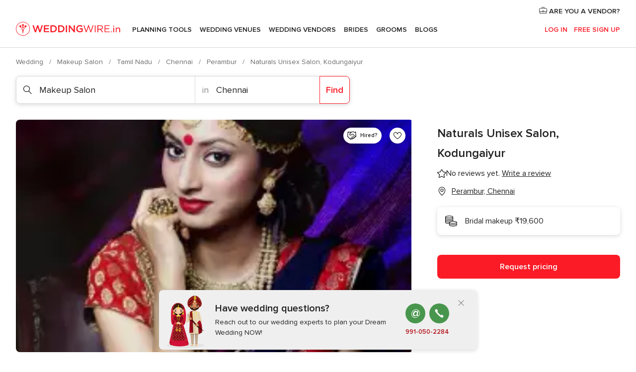

--- FILE ---
content_type: text/html; charset=UTF-8
request_url: https://www.weddingwire.in/makeup-salon/naturals-unisex-salon-kodungaiyur--e195785
body_size: 37656
content:
<!DOCTYPE html>
<html lang="en-IN" prefix="og: http://ogp.me/ns#">
<head>
<meta http-equiv="Content-Type" content="text/html; charset=utf-8">
<title>Naturals Unisex Salon, Kodungaiyur - Makeup Salon - Perambur - Weddingwire.in</title>
<meta name="description" content="Naturals Unisex Salon, Kodungaiyur (Makeup Salon Perambur). Naturals Unisex Salon is an award-winning brand for world-class beauty services and spa treatments located in Kodungaiyu...">
<meta name="keywords" content="Naturals Unisex Salon, Kodungaiyur, Makeup Salon Naturals Unisex Salon, Kodungaiyur, Brides Naturals Unisex Salon, Kodungaiyur, weddings Naturals Unisex Salon, Kodungaiyur, wedding Naturals Unisex Salon, Kodungaiyur, Makeup Salon Perambur, Makeup Salon Chennai, weddings Perambur, Brides Perambur, Brides Chennai, weddings Chennai">
<meta name="robots" content="all">
<meta name="distribution" content="global">
<meta name="rating" content="general">
<meta name="pbdate" content="1:58:05 03/02/2026">
<link rel="canonical" href="https://www.weddingwire.in/makeup-salon/naturals-unisex-salon-kodungaiyur--e195785">
<link rel="alternate" href="android-app://in.co.weddings.launcher/weddingscoin/m.weddingwire.in/makeup-salon/naturals-unisex-salon-kodungaiyur--e195785">
<meta name="viewport" content="width=device-width, initial-scale=1.0">
<meta name="apple-custom-itunes-app" content="app-id=1113572866">
<meta name="apple-itunes-app" content="app-id=1113572866, app-argument=https://app.appsflyer.com/id1113572866?pid=WP-iOS-IN&c=WP-IN-LANDINGS&s=in">
<meta name="google-play-app" content="app-id=in.co.weddings.launcher">
<link rel="shortcut icon" href="https://www.weddingwire.in/mobile/assets/img/favicon/favicon.png">
<meta property="fb:pages" content="629862527164085" />
<meta property="fb:app_id" content="291590991282112" />
<meta property="og:type" content="website" />
<meta property="og:title" content="Naturals Unisex Salon, Kodungaiyur" />
<meta property="og:description" content="Naturals Unisex Salon is an award-winning brand for world-class beauty services and spa treatments located in Kodungaiyur in the Chennai city. With over 500 salons in different parts of the country and an experience of more than 10 years in the" />
<meta property="og:image" content="https://cdn0.weddingwire.in/vendor/5785/3_2/1280/png/imagen-250-15-176887-v1_15_195785-1553777923.jpeg">
<meta property="og:image:secure_url" content="https://cdn0.weddingwire.in/vendor/5785/3_2/1280/png/imagen-250-15-176887-v1_15_195785-1553777923.jpeg">
<meta property="og:image:alt" content="Naturals Unisex Salon, Kodungaiyur">
<meta property="og:url" content="https://www.weddingwire.in/makeup-salon/naturals-unisex-salon-kodungaiyur--e195785" />
<meta name="twitter:card" content="summary_large_image" />
<link rel="stylesheet" href="https://www.weddingwire.in/builds/desktop/css/symfnw-IN136-1-20260202-009-0_www_m_/WebBundleResponsiveMarketplaceStorefrontWeddingwireIndia.css">
<script>
var internalTrackingService = internalTrackingService || {
triggerSubmit : function() {},
triggerAbandon : function() {},
loaded : false
};
</script>
<script type="text/javascript">
function getCookie (name) {var b = document.cookie.match('(^|;)\\s*' + name + '\\s*=\\s*([^;]+)'); return b ? unescape(b.pop()) : null}
function overrideOneTrustGeo () {
const otgeoCookie = getCookie('otgeo') || '';
const regexp = /^([A-Za-z]+)(?:,([A-Za-z]+))?$/g;
const matches = [...otgeoCookie.matchAll(regexp)][0];
if (matches) {
const countryCode = matches[1];
const stateCode = matches[2];
const geolocationResponse = {
countryCode
};
if (stateCode) {
geolocationResponse.stateCode = stateCode;
}
return {
geolocationResponse
};
}
}
var OneTrust = overrideOneTrustGeo() || undefined;
</script>
<span class="ot-sdk-show-settings" style="display: none"></span>
<script src="https://cdn.cookielaw.org/scripttemplates/otSDKStub.js" data-language="en-IN" data-domain-script="cf187042-de22-47c5-bb0f-dacff4a22e2a" data-ignore-ga='true' defer></script>
<script>var isCountryCookiesActiveByDefault=true,CONSENT_ANALYTICS_GROUP="C0002",CONSENT_PERSONALIZATION_GROUP="C0003",CONSENT_TARGETED_ADVERTISING_GROUP="C0004",CONSENT_SOCIAL_MEDIA_GROUP="C0005",cookieConsentContent='',hideCookieConsentLayer= '', OptanonAlertBoxClosed='';hideCookieConsentLayer=getCookie('hideCookieConsentLayer');OptanonAlertBoxClosed=getCookie('OptanonAlertBoxClosed');if(hideCookieConsentLayer==="1"||Boolean(OptanonAlertBoxClosed)){cookieConsentContent=queryStringToJSON(getCookie('OptanonConsent')||'');}function getCookie(e){var o=document.cookie.match("(^|;)\\s*"+e+"\\s*=\\s*([^;]+)");return o?unescape(o.pop()):null}function queryStringToJSON(e){var o=e.split("&"),t={};return o.forEach(function(e){e=e.split("="),t[e[0]]=decodeURIComponent(e[1]||"")}),JSON.parse(JSON.stringify(t))}function isCookieGroupAllowed(e){var o=cookieConsentContent.groups;if("string"!=typeof o){if(!isCountryCookiesActiveByDefault && e===CONSENT_ANALYTICS_GROUP && getCookie('hideCookieConsentLayer')==="1"){return true}return isCountryCookiesActiveByDefault;}for(var t=o.split(","),n=0;n<t.length;n++)if(t[n].indexOf(e,0)>=0)return"1"===t[n].split(":")[1];return!1}function userHasAcceptedTheCookies(){var e=document.getElementsByTagName("body")[0],o=document.createEvent("HTMLEvents");cookieConsentContent=queryStringToJSON(getCookie("OptanonConsent")||""),!0===isCookieGroupAllowed(CONSENT_ANALYTICS_GROUP)&&(o.initEvent("analyticsCookiesHasBeenAccepted",!0,!1),e.dispatchEvent(o)),!0===isCookieGroupAllowed(CONSENT_PERSONALIZATION_GROUP)&&(o.initEvent("personalizationCookiesHasBeenAccepted",!0,!1),e.dispatchEvent(o)),!0===isCookieGroupAllowed(CONSENT_TARGETED_ADVERTISING_GROUP)&&(o.initEvent("targetedAdvertisingCookiesHasBeenAccepted",!0,!1),e.dispatchEvent(o)),!0===isCookieGroupAllowed(CONSENT_SOCIAL_MEDIA_GROUP)&&(o.initEvent("socialMediaAdvertisingCookiesHasBeenAccepted",!0,!1),e.dispatchEvent(o))}</script>
<script>
document.getElementsByTagName('body')[0].addEventListener('oneTrustLoaded', function () {
if (OneTrust.GetDomainData()?.ConsentModel?.Name === 'notice only') {
const cookiePolicyLinkSelector = document.querySelectorAll('.ot-sdk-show-settings')
cookiePolicyLinkSelector.forEach((selector) => {
selector.style.display = 'none'
})
}
})
</script>
<script>
function CMP() {
var body = document.getElementsByTagName('body')[0];
var event = document.createEvent('HTMLEvents');
var callbackIAB = (tcData, success) => {
if (success && (tcData.eventStatus === 'tcloaded' || tcData.eventStatus === 'useractioncomplete')) {
window.__tcfapi('removeEventListener', 2, () => {
}, callbackIAB);
if ((typeof window.Optanon !== "undefined" &&
!window.Optanon.GetDomainData().IsIABEnabled) ||
(tcData.gdprApplies &&
typeof window.Optanon !== "undefined" &&
window.Optanon.GetDomainData().IsIABEnabled &&
getCookie('OptanonAlertBoxClosed'))) {
userHasAcceptedTheCookies();
}
if (isCookieGroupAllowed(CONSENT_ANALYTICS_GROUP) !== true) {
event.initEvent('analyticsCookiesHasBeenDenied', true, false);
body.dispatchEvent(event);
}
if (isCookieGroupAllowed(CONSENT_TARGETED_ADVERTISING_GROUP) !== true) {
event.initEvent('targetedAdvertisingCookiesHasBeenDenied', true, false);
body.dispatchEvent(event);
}
if (tcData.gdprApplies && typeof window.Optanon !== "undefined" && window.Optanon.GetDomainData().IsIABEnabled) {
event.initEvent('IABTcDataReady', true, false);
body.dispatchEvent(event);
} else {
event.initEvent('nonIABCountryDataReady', true, false);
body.dispatchEvent(event);
}
}
}
var cnt = 0;
var consentSetInterval = setInterval(function () {
cnt += 1;
if (cnt === 600) {
userHasAcceptedTheCookies();
clearInterval(consentSetInterval);
}
if (typeof window.Optanon !== "undefined" && !window.Optanon.GetDomainData().IsIABEnabled) {
clearInterval(consentSetInterval);
userHasAcceptedTheCookies();
event.initEvent('oneTrustLoaded', true, false);
body.dispatchEvent(event);
event.initEvent('nonIABCountryDataReady', true, false);
body.dispatchEvent(event);
}
if (typeof window.__tcfapi !== "undefined") {
event.initEvent('oneTrustLoaded', true, false);
body.dispatchEvent(event);
clearInterval(consentSetInterval);
window.__tcfapi('addEventListener', 2, callbackIAB);
}
});
}
function OptanonWrapper() {
CMP();
}
</script>
</head><body>
<script>
var gtagScript = function() { var s = document.createElement("script"), el = document.getElementsByTagName("script")[0]; s.defer = true;
s.src = "https://www.googletagmanager.com/gtag/js?id=G-9Q36VS8JHM";
el.parentNode.insertBefore(s, el);}
window.dataLayer = window.dataLayer || [];
const analyticsGroupOpt = isCookieGroupAllowed(CONSENT_ANALYTICS_GROUP) === true;
const targetedAdsOpt = isCookieGroupAllowed(CONSENT_TARGETED_ADVERTISING_GROUP) === true;
const personalizationOpt = isCookieGroupAllowed(CONSENT_PERSONALIZATION_GROUP) === true;
document.getElementsByTagName('body')[0].addEventListener('targetedAdvertisingCookiesHasBeenAccepted', function () {
gtagScript();
});
if  (targetedAdsOpt || analyticsGroupOpt) {
gtagScript();
}
function gtag(){dataLayer.push(arguments);}
gtag('js', new Date());
gtag('consent', 'default', {
'analytics_storage': analyticsGroupOpt ? 'granted' : 'denied',
'ad_storage': targetedAdsOpt ? 'granted' : 'denied',
'ad_user_data': targetedAdsOpt ? 'granted' : 'denied',
'ad_user_personalization': targetedAdsOpt ? 'granted' : 'denied',
'functionality_storage': targetedAdsOpt ? 'granted' : 'denied',
'personalization_storage': personalizationOpt ? 'granted' : 'denied',
'security_storage': 'granted'
});
gtag('set', 'ads_data_redaction', !analyticsGroupOpt);
gtag('set', 'allow_ad_personalization_signals', analyticsGroupOpt);
gtag('set', 'allow_google_signals', analyticsGroupOpt);
gtag('set', 'allow_interest_groups', analyticsGroupOpt);
gtag('config', 'G-9Q36VS8JHM', { groups: 'analytics', 'send_page_view': false });
gtag('config', 'AW-922723589', { groups: 'adwords' });
</script>

<div id="app-apps-download-banner" class="branch-banner-placeholder branchBannerPlaceholder"></div>

<a class="layoutSkipMain" href="#layoutMain">Ir al contenido principal</a>
<header class="layoutHeader">
<span class="layoutHeader__hamburger app-header-menu-toggle">
<i class="svgIcon app-svg-async svgIcon__list-menu "   data-name="_common/list-menu" data-svg="https://cdn1.weddingwire.in/assets/svg/optimized/_common/list-menu.svg" data-svg-lazyload="1"></i></span>
<a class="layoutHeader__logoAnchor app-analytics-event-click"
href="https://www.weddingwire.in/">
<img src="https://www.weddingwire.in/assets/img/logos/gen_logoHeader.svg"   alt="Wedding"  width="220" height="30"   >
</a>
<nav class="layoutHeader__nav app-header-nav">
<ul class="layoutNavMenu app-header-list">
<li class="layoutNavMenu__header">
<i class="svgIcon app-svg-async svgIcon__close layoutNavMenu__itemClose app-header-menu-toggle"   data-name="_common/close" data-svg="https://cdn1.weddingwire.in/assets/svg/optimized/_common/close.svg" data-svg-lazyload="1"></i>        </li>
<li class="layoutNavMenu__item app-header-menu-item-openSection layoutNavMenu__item--my_wedding ">
<a href="https://www.weddingwire.in/my-wedding-planner"
class="layoutNavMenu__anchor app-header-menu-itemAnchor app-analytics-track-event-click "
data-tracking-section="header" data-tracking-category="Navigation" data-tracking-category-authed="1"
data-tracking-dt="tools"                >
Planning Tools                </a>
<i class="svgIcon app-svg-async svgIcon__angleRightBlood layoutNavMenu__anchorArrow"   data-name="_common/angleRightBlood" data-svg="https://cdn1.weddingwire.in/assets/svg/optimized/_common/angleRightBlood.svg" data-svg-lazyload="1"></i>
<div class="layoutNavMenuTab app-header-menu-itemDropdown">
<div class="layoutNavMenuTab__layout">
<div class="layoutNavMenuTab__header">
<i class="svgIcon app-svg-async svgIcon__angleLeftBlood layoutNavMenuTab__icon app-header-menu-item-closeSection"   data-name="_common/angleLeftBlood" data-svg="https://cdn1.weddingwire.in/assets/svg/optimized/_common/angleLeftBlood.svg" data-svg-lazyload="1"></i>    <a class="layoutNavMenuTab__title" href="https://www.weddingwire.in/my-wedding-planner">
My Wedding    </a>
<i class="svgIcon app-svg-async svgIcon__close layoutNavMenuTab__iconClose app-header-menu-toggle"   data-name="_common/close" data-svg="https://cdn1.weddingwire.in/assets/svg/optimized/_common/close.svg" data-svg-lazyload="1"></i></div>
<div class="layoutNavMenuTabMyWedding">
<div class="layoutNavMenuTabMyWeddingList">
<a class="layoutNavMenuTabMyWedding__title" href="https://www.weddingwire.in/my-wedding-planner">
Plan your unique wedding        </a>
<ul class="layoutNavMenuTabMyWeddingList__content ">
<li class="layoutNavMenuTabMyWeddingList__item layoutNavMenuTabMyWeddingList__item--viewAll">
<a href="https://www.weddingwire.in/my-wedding-planner">Show all</a>
</li>
<li class="layoutNavMenuTabMyWeddingList__item "
>
<a href="https://www.weddingwire.in/wedding-to-do-list">
<i class="svgIcon app-svg-async svgIcon__checklist layoutNavMenuTabMyWeddingList__itemIcon"   data-name="tools/categories/checklist" data-svg="https://cdn1.weddingwire.in/assets/svg/optimized/tools/categories/checklist.svg" data-svg-lazyload="1"></i>                        Checklist                    </a>
</li>
<li class="layoutNavMenuTabMyWeddingList__item "
>
<a href="https://www.weddingwire.in/wedding-guest-list">
<i class="svgIcon app-svg-async svgIcon__guests layoutNavMenuTabMyWeddingList__itemIcon"   data-name="tools/categories/guests" data-svg="https://cdn1.weddingwire.in/assets/svg/optimized/tools/categories/guests.svg" data-svg-lazyload="1"></i>                        Guests                    </a>
</li>
<li class="layoutNavMenuTabMyWeddingList__item "
>
<a href="https://www.weddingwire.in/wedding-budget-planner">
<i class="svgIcon app-svg-async svgIcon__budget layoutNavMenuTabMyWeddingList__itemIcon"   data-name="tools/categories/budget" data-svg="https://cdn1.weddingwire.in/assets/svg/optimized/tools/categories/budget.svg" data-svg-lazyload="1"></i>                        Budget                    </a>
</li>
<li class="layoutNavMenuTabMyWeddingList__item "
>
<a href="https://www.weddingwire.in/my-wedding-providers">
<i class="svgIcon app-svg-async svgIcon__vendors layoutNavMenuTabMyWeddingList__itemIcon"   data-name="tools/categories/vendors" data-svg="https://cdn1.weddingwire.in/assets/svg/optimized/tools/categories/vendors.svg" data-svg-lazyload="1"></i>                        Wedding Vendors                    </a>
</li>
<li class="layoutNavMenuTabMyWeddingList__item "
>
<a href="https://www.weddingwire.in/website/index.php?actionReferrer=8">
<i class="svgIcon app-svg-async svgIcon__website layoutNavMenuTabMyWeddingList__itemIcon"   data-name="tools/categories/website" data-svg="https://cdn1.weddingwire.in/assets/svg/optimized/tools/categories/website.svg" data-svg-lazyload="1"></i>                        Wedding website                    </a>
</li>
<li class="layoutNavMenuTabMyWeddingList__item "
>
<a href="https://www.weddingwire.in/wedding-hashtag-generator">
<i class="svgIcon app-svg-async svgIcon__hashtag-generator layoutNavMenuTabMyWeddingList__itemIcon"   data-name="tools/categories/hashtag-generator" data-svg="https://cdn1.weddingwire.in/assets/svg/optimized/tools/categories/hashtag-generator.svg" data-svg-lazyload="1"></i>                        Hashtag generator                    </a>
</li>
</ul>
</div>
<div class="layoutNavMenuTabMyWeddingBanners">
<div class="layoutNavMenuBannerBox app-header-menu-banner app-link "
data-href="https://www.weddingwire.in/app-weddings"
>
<div class="layoutNavMenuBannerBox__content">
<p class="layoutNavMenuBannerBox__title">Get the WeddingWire app</p>
<span class="layoutNavMenuBannerBox__subtitle">Plan your wedding on the go with the WeddingWire app.</span>
</div>
<img data-src="https://www.weddingwire.in/assets/img/logos/square-icon.svg"  class="lazyload layoutNavMenuBannerBox__icon" alt="App icon"  width="60" height="60"  >
</div>
<div class="layoutNavMenuBannerBox app-header-menu-banner app-link "
data-href="https://www.weddingwire.in/album-wedding-wedshoots"
>
<div class="layoutNavMenuBannerBox__content">
<a class="layoutNavMenuBannerBox__title" href="https://www.weddingwire.in/album-wedding-wedshoots">Wedshoots</a>
<span class="layoutNavMenuBannerBox__subtitle">Easily collect all of your guests' event photos in one album!</span>
</div>
<img data-src="https://www.weddingwire.in/assets/img/wedshoots/ico_wedshoots.svg"  class="lazyload layoutNavMenuBannerBox__icon" alt="WedShoots icon"  width="60" height="60"  >
</div>
</div>
</div>    </div>
</div>
</li>
<li class="layoutNavMenu__item app-header-menu-item-openSection layoutNavMenu__item--venues ">
<a href="https://www.weddingwire.in/wedding-venues"
class="layoutNavMenu__anchor app-header-menu-itemAnchor app-analytics-track-event-click "
data-tracking-section="header" data-tracking-category="Navigation" data-tracking-category-authed="1"
data-tracking-dt="venues"                >
Wedding Venues                </a>
<i class="svgIcon app-svg-async svgIcon__angleRightBlood layoutNavMenu__anchorArrow"   data-name="_common/angleRightBlood" data-svg="https://cdn1.weddingwire.in/assets/svg/optimized/_common/angleRightBlood.svg" data-svg-lazyload="1"></i>
<div class="layoutNavMenuTab app-header-menu-itemDropdown">
<div class="layoutNavMenuTab__layout">
<div class="layoutNavMenuTab__header">
<i class="svgIcon app-svg-async svgIcon__angleLeftBlood layoutNavMenuTab__icon app-header-menu-item-closeSection"   data-name="_common/angleLeftBlood" data-svg="https://cdn1.weddingwire.in/assets/svg/optimized/_common/angleLeftBlood.svg" data-svg-lazyload="1"></i>    <a class="layoutNavMenuTab__title" href="https://www.weddingwire.in/wedding-venues">
Venues    </a>
<i class="svgIcon app-svg-async svgIcon__close layoutNavMenuTab__iconClose app-header-menu-toggle"   data-name="_common/close" data-svg="https://cdn1.weddingwire.in/assets/svg/optimized/_common/close.svg" data-svg-lazyload="1"></i></div>
<div class="layoutNavMenuTabVenues">
<div class="layoutNavMenuTabVenues__categories">
<div class="layoutNavMenuTabVenuesList">
<a class="layoutNavMenuTabVenues__title"
href="https://www.weddingwire.in/wedding-venues">
Wedding Venues            </a>
<ul class="layoutNavMenuTabVenuesList__content">
<li class="layoutNavMenuTabVenuesList__item layoutNavMenuTabVenuesList__item--viewAll">
<a href="https://www.weddingwire.in/wedding-venues">Show all</a>
</li>
<li class="layoutNavMenuTabVenuesList__item">
<a href="https://www.weddingwire.in/banquet-halls">
Banquet Halls                        </a>
</li>
<li class="layoutNavMenuTabVenuesList__item">
<a href="https://www.weddingwire.in/hotels">
Hotels                        </a>
</li>
<li class="layoutNavMenuTabVenuesList__item">
<a href="https://www.weddingwire.in/marriage-garden">
Marriage Garden                        </a>
</li>
<li class="layoutNavMenuTabVenuesList__item">
<a href="https://www.weddingwire.in/kalyana-mandapams">
Kalyana Mandapams                        </a>
</li>
<li class="layoutNavMenuTabVenuesList__item">
<a href="https://www.weddingwire.in/wedding-resorts">
Wedding Resorts                        </a>
</li>
<li class="layoutNavMenuTabVenuesList__item">
<a href="https://www.weddingwire.in/wedding-lawns-farmhouses">
Wedding Lawns Farmhouses                        </a>
</li>
<li class="layoutNavMenuTabVenuesList__item layoutNavMenuTabVenuesList__item--highlight">
<a href="https://www.weddingwire.in/promotions/wedding-venues">
Promotions                        </a>
</li>
</ul>
</div>
</div>
<div class="layoutNavMenuTabVenuesBanners">
<div class="layoutNavMenuBannerBox app-header-menu-banner app-link app-analytics-track-event-click"
data-href="https://www.weddingwire.in/destination-wedding"
data-tracking-section=header_venues                      data-tracking-category=Navigation                      data-tracking-dt=destination_weddings         >
<div class="layoutNavMenuBannerBox__content">
<p class="layoutNavMenuBannerBox__title">Destination weddings</p>
<span class="layoutNavMenuBannerBox__subtitle">Easily plan your international wedding.</span>
</div>
<img class="svgIcon svgIcon__plane_destination layoutNavMenuBannerBox__icon lazyload" data-src="https://cdn1.weddingwire.in/assets/svg/original/illustration/plane_destination.svg"  alt="illustration plane destination" width="56" height="56" >    </div>
</div>
</div>
</div>
</div>
</li>
<li class="layoutNavMenu__item app-header-menu-item-openSection layoutNavMenu__item--vendors ">
<a href="https://www.weddingwire.in/wedding-vendors"
class="layoutNavMenu__anchor app-header-menu-itemAnchor app-analytics-track-event-click "
data-tracking-section="header" data-tracking-category="Navigation" data-tracking-category-authed="1"
data-tracking-dt="vendors"                >
Wedding Vendors                </a>
<i class="svgIcon app-svg-async svgIcon__angleRightBlood layoutNavMenu__anchorArrow"   data-name="_common/angleRightBlood" data-svg="https://cdn1.weddingwire.in/assets/svg/optimized/_common/angleRightBlood.svg" data-svg-lazyload="1"></i>
<div class="layoutNavMenuTab app-header-menu-itemDropdown">
<div class="layoutNavMenuTab__layout">
<div class="layoutNavMenuTab__header">
<i class="svgIcon app-svg-async svgIcon__angleLeftBlood layoutNavMenuTab__icon app-header-menu-item-closeSection"   data-name="_common/angleLeftBlood" data-svg="https://cdn1.weddingwire.in/assets/svg/optimized/_common/angleLeftBlood.svg" data-svg-lazyload="1"></i>    <a class="layoutNavMenuTab__title" href="https://www.weddingwire.in/wedding-vendors">
Vendors    </a>
<i class="svgIcon app-svg-async svgIcon__close layoutNavMenuTab__iconClose app-header-menu-toggle"   data-name="_common/close" data-svg="https://cdn1.weddingwire.in/assets/svg/optimized/_common/close.svg" data-svg-lazyload="1"></i></div>
<div class="layoutNavMenuTabVendors">
<div class="layoutNavMenuTabVendors__content">
<div class="layoutNavMenuTabVendorsList">
<a class="layoutNavMenuTabVendors__title" href="https://www.weddingwire.in/wedding-vendors">
Start hiring your vendors            </a>
<ul class="layoutNavMenuTabVendorsList__content">
<li class="layoutNavMenuTabVendorsList__item layoutNavMenuTabVendorsList__item--viewAll">
<a href="https://www.weddingwire.in/wedding-vendors">Show all</a>
</li>
<li class="layoutNavMenuTabVendorsList__item">
<i class="svgIcon app-svg-async svgIcon__categPhoto layoutNavMenuTabVendorsList__itemIcon"   data-name="vendors/categories/categPhoto" data-svg="https://cdn1.weddingwire.in/assets/svg/optimized/vendors/categories/categPhoto.svg" data-svg-lazyload="1"></i>                        <a href="https://www.weddingwire.in/wedding-photographers">
Wedding Photographers                        </a>
</li>
<li class="layoutNavMenuTabVendorsList__item">
<i class="svgIcon app-svg-async svgIcon__categVideo layoutNavMenuTabVendorsList__itemIcon"   data-name="vendors/categories/categVideo" data-svg="https://cdn1.weddingwire.in/assets/svg/optimized/vendors/categories/categVideo.svg" data-svg-lazyload="1"></i>                        <a href="https://www.weddingwire.in/wedding-videography">
Wedding Videography                        </a>
</li>
<li class="layoutNavMenuTabVendorsList__item">
<i class="svgIcon app-svg-async svgIcon__categMusic layoutNavMenuTabVendorsList__itemIcon"   data-name="vendors/categories/categMusic" data-svg="https://cdn1.weddingwire.in/assets/svg/optimized/vendors/categories/categMusic.svg" data-svg-lazyload="1"></i>                        <a href="https://www.weddingwire.in/wedding-music">
Wedding Music                        </a>
</li>
<li class="layoutNavMenuTabVendorsList__item">
<i class="svgIcon app-svg-async svgIcon__categCatering layoutNavMenuTabVendorsList__itemIcon"   data-name="vendors/categories/categCatering" data-svg="https://cdn1.weddingwire.in/assets/svg/optimized/vendors/categories/categCatering.svg" data-svg-lazyload="1"></i>                        <a href="https://www.weddingwire.in/caterers">
Caterers                        </a>
</li>
<li class="layoutNavMenuTabVendorsList__item">
<i class="svgIcon app-svg-async svgIcon__categTransport layoutNavMenuTabVendorsList__itemIcon"   data-name="vendors/categories/categTransport" data-svg="https://cdn1.weddingwire.in/assets/svg/optimized/vendors/categories/categTransport.svg" data-svg-lazyload="1"></i>                        <a href="https://www.weddingwire.in/wedding-transportation">
Wedding Transportation                        </a>
</li>
<li class="layoutNavMenuTabVendorsList__item">
<i class="svgIcon app-svg-async svgIcon__categInvite layoutNavMenuTabVendorsList__itemIcon"   data-name="vendors/categories/categInvite" data-svg="https://cdn1.weddingwire.in/assets/svg/optimized/vendors/categories/categInvite.svg" data-svg-lazyload="1"></i>                        <a href="https://www.weddingwire.in/wedding-invitations">
Wedding Invitations                        </a>
</li>
<li class="layoutNavMenuTabVendorsList__item">
<i class="svgIcon app-svg-async svgIcon__categGift layoutNavMenuTabVendorsList__itemIcon"   data-name="vendors/categories/categGift" data-svg="https://cdn1.weddingwire.in/assets/svg/optimized/vendors/categories/categGift.svg" data-svg-lazyload="1"></i>                        <a href="https://www.weddingwire.in/wedding-gifts">
Wedding Gifts                        </a>
</li>
<li class="layoutNavMenuTabVendorsList__item">
<i class="svgIcon app-svg-async svgIcon__categFlower layoutNavMenuTabVendorsList__itemIcon"   data-name="vendors/categories/categFlower" data-svg="https://cdn1.weddingwire.in/assets/svg/optimized/vendors/categories/categFlower.svg" data-svg-lazyload="1"></i>                        <a href="https://www.weddingwire.in/florists">
Florists                        </a>
</li>
<li class="layoutNavMenuTabVendorsList__item">
<i class="svgIcon app-svg-async svgIcon__categPlanner layoutNavMenuTabVendorsList__itemIcon"   data-name="vendors/categories/categPlanner" data-svg="https://cdn1.weddingwire.in/assets/svg/optimized/vendors/categories/categPlanner.svg" data-svg-lazyload="1"></i>                        <a href="https://www.weddingwire.in/wedding-planners">
Wedding Planners                        </a>
</li>
</ul>
</div>
<div class="layoutNavMenuTabVendorsListOthers">
<p class="layoutNavMenuTabVendorsListOthers__subtitle">Complete your wedding team</p>
<ul class="layoutNavMenuTabVendorsListOthers__container">
<li class="layoutNavMenuTabVendorsListOthers__item">
<a href="https://www.weddingwire.in/wedding-choreographers">
Wedding Choreographers                        </a>
</li>
<li class="layoutNavMenuTabVendorsListOthers__item">
<a href="https://www.weddingwire.in/photobooth">
Photobooth                        </a>
</li>
<li class="layoutNavMenuTabVendorsListOthers__item">
<a href="https://www.weddingwire.in/wedding-dj">
Wedding DJ                        </a>
</li>
<li class="layoutNavMenuTabVendorsListOthers__item">
<a href="https://www.weddingwire.in/wedding-cakes">
Wedding Cakes                        </a>
</li>
<li class="layoutNavMenuTabVendorsListOthers__item">
<a href="https://www.weddingwire.in/wedding-decorators">
Wedding Decorators                        </a>
</li>
<li class="layoutNavMenuTabVendorsListOthers__item">
<a href="https://www.weddingwire.in/party-places">
Party Places                        </a>
</li>
<li class="layoutNavMenuTabVendorsListOthers__item">
<a href="https://www.weddingwire.in/honeymoon">
Honeymoon                        </a>
</li>
<li class="layoutNavMenuTabVendorsListOthers__item">
<a href="https://www.weddingwire.in/wedding-entertainment">
Wedding Entertainment                        </a>
</li>
<li class="layoutNavMenuTabVendorsListOthers__item">
<a href="https://www.weddingwire.in/tent-house">
Tent House                        </a>
</li>
<li class="layoutNavMenuTabVendorsListOthers__deals">
<a href="https://www.weddingwire.in/promotions/wedding-vendors">
Promotions                        </a>
</li>
</ul>
</div>
</div>
<div class="layoutNavMenuTabVendorsBanners">
<div class="layoutNavMenuBannerBox app-header-menu-banner app-link app-analytics-track-event-click"
data-href="https://www.weddingwire.in/destination-wedding"
data-tracking-section=header_vendors                      data-tracking-category=Navigation                      data-tracking-dt=destination_weddings         >
<div class="layoutNavMenuBannerBox__content">
<p class="layoutNavMenuBannerBox__title">Destination weddings</p>
<span class="layoutNavMenuBannerBox__subtitle">Easily plan your international wedding.</span>
</div>
<img class="svgIcon svgIcon__plane_destination layoutNavMenuBannerBox__icon lazyload" data-src="https://cdn1.weddingwire.in/assets/svg/original/illustration/plane_destination.svg"  alt="illustration plane destination" width="56" height="56" >    </div>
</div>
<div class="layoutNavMenuTabVendorsOtherTabs">
<div class="layoutNavMenuTabVendorsBride">
<p class="layoutNavMenuTabVendorsOtherTabs__subtitle">Brides</p>
<ul class="layoutNavMenuTabVendorsOtherTabsList">
<li class="layoutNavMenuTabVendorsOtherTabsList__item">
<a href="https://www.weddingwire.in/mehndi-artists">
Mehndi Artists                                </a>
</li>
<li class="layoutNavMenuTabVendorsOtherTabsList__item">
<a href="https://www.weddingwire.in/bridal-makeup-artists">
Bridal Makeup Artists                                </a>
</li>
<li class="layoutNavMenuTabVendorsOtherTabsList__item">
<a href="https://www.weddingwire.in/makeup-salon">
Makeup Salon                                </a>
</li>
<li class="layoutNavMenuTabVendorsOtherTabsList__item">
<a href="https://www.weddingwire.in/bridal-jewellery">
Bridal Jewellery                                </a>
</li>
<li class="layoutNavMenuTabVendorsOtherTabsList__item">
<a href="https://www.weddingwire.in/bridal-lehenga">
Bridal Lehenga                                </a>
</li>
<li class="layoutNavMenuTabVendorsOtherTabsList__item">
<a href="https://www.weddingwire.in/trousseau-packing">
Trousseau Packing                                </a>
</li>
<li class="layoutNavMenuTabVendorsOtherTabsList__item layoutNavMenuTabVendorsOtherTabsList__item--deals">
<a href="https://www.weddingwire.in/promotions/brides">
Promotions                            </a>
</li>
</ul>
</div>
<div class="layoutNavMenuTabVendorsGrooms">
<p class="layoutNavMenuTabVendorsOtherTabs__subtitle">Grooms</p>
<ul class="layoutNavMenuTabVendorsOtherTabsList">
<li class="layoutNavMenuTabVendorsOtherTabsList__item">
<a href="https://www.weddingwire.in/sherwani">
Sherwani                                </a>
</li>
<li class="layoutNavMenuTabVendorsOtherTabsList__item layoutNavMenuTabVendorsOtherTabsList__item--deals">
<a href="https://www.weddingwire.in/promotions/grooms">
Promotions                            </a>
</li>
</ul>
</div>
</div>
</div>    </div>
</div>
</li>
<li class="layoutNavMenu__item app-header-menu-item-openSection layoutNavMenu__item--brides ">
<a href="https://www.weddingwire.in/brides"
class="layoutNavMenu__anchor app-header-menu-itemAnchor app-analytics-track-event-click "
data-tracking-section="header" data-tracking-category="Navigation" data-tracking-category-authed="1"
>
Brides                </a>
<i class="svgIcon app-svg-async svgIcon__angleRightBlood layoutNavMenu__anchorArrow"   data-name="_common/angleRightBlood" data-svg="https://cdn1.weddingwire.in/assets/svg/optimized/_common/angleRightBlood.svg" data-svg-lazyload="1"></i>
<div class="layoutNavMenuTab app-header-menu-itemDropdown">
<div class="layoutNavMenuTab__layout">
<div class="layoutNavMenuTab__header">
<i class="svgIcon app-svg-async svgIcon__angleLeftBlood layoutNavMenuTab__icon app-header-menu-item-closeSection"   data-name="_common/angleLeftBlood" data-svg="https://cdn1.weddingwire.in/assets/svg/optimized/_common/angleLeftBlood.svg" data-svg-lazyload="1"></i>    <a class="layoutNavMenuTab__title" href="https://www.weddingwire.in/brides">
Brides    </a>
<i class="svgIcon app-svg-async svgIcon__close layoutNavMenuTab__iconClose app-header-menu-toggle"   data-name="_common/close" data-svg="https://cdn1.weddingwire.in/assets/svg/optimized/_common/close.svg" data-svg-lazyload="1"></i></div>
<div class="layoutNavMenuTabBridesGrooms">
<div class="layoutNavMenuTabBridesGroomsList">
<a class="layoutNavMenuTabBridesGrooms__title" href="https://www.weddingwire.in/brides">
Brides        </a>
<ul class="layoutNavMenuTabBridesGroomsList__content">
<li class="layoutNavMenuTabBridesGroomsList__item layoutNavMenuTabBridesGroomsList__item--viewAll">
<a href="https://www.weddingwire.in/brides">Show all</a>
</li>
<li class="layoutNavMenuTabBridesGroomsList__item">
<a href="https://www.weddingwire.in/mehndi-artists">
Mehndi Artists                    </a>
</li>
<li class="layoutNavMenuTabBridesGroomsList__item">
<a href="https://www.weddingwire.in/bridal-makeup-artists">
Bridal Makeup Artists                    </a>
</li>
<li class="layoutNavMenuTabBridesGroomsList__item">
<a href="https://www.weddingwire.in/makeup-salon">
Makeup Salon                    </a>
</li>
<li class="layoutNavMenuTabBridesGroomsList__item">
<a href="https://www.weddingwire.in/bridal-jewellery">
Bridal Jewellery                    </a>
</li>
<li class="layoutNavMenuTabBridesGroomsList__item">
<a href="https://www.weddingwire.in/bridal-lehenga">
Bridal Lehenga                    </a>
</li>
<li class="layoutNavMenuTabBridesGroomsList__item">
<a href="https://www.weddingwire.in/trousseau-packing">
Trousseau Packing                    </a>
</li>
<li class="layoutNavMenuTabBridesGroomsList__item layoutNavMenuTabBridesGroomsList__item--highlight">
<a href="https://www.weddingwire.in/promotions/brides">
Promotions                </a>
</li>
</ul>
</div>
</div>    </div>
</div>
</li>
<li class="layoutNavMenu__item app-header-menu-item-openSection layoutNavMenu__item--grooms ">
<a href="https://www.weddingwire.in/grooms"
class="layoutNavMenu__anchor app-header-menu-itemAnchor app-analytics-track-event-click "
data-tracking-section="header" data-tracking-category="Navigation" data-tracking-category-authed="1"
>
Grooms                </a>
<i class="svgIcon app-svg-async svgIcon__angleRightBlood layoutNavMenu__anchorArrow"   data-name="_common/angleRightBlood" data-svg="https://cdn1.weddingwire.in/assets/svg/optimized/_common/angleRightBlood.svg" data-svg-lazyload="1"></i>
<div class="layoutNavMenuTab app-header-menu-itemDropdown">
<div class="layoutNavMenuTab__layout">
<div class="layoutNavMenuTab__header">
<i class="svgIcon app-svg-async svgIcon__angleLeftBlood layoutNavMenuTab__icon app-header-menu-item-closeSection"   data-name="_common/angleLeftBlood" data-svg="https://cdn1.weddingwire.in/assets/svg/optimized/_common/angleLeftBlood.svg" data-svg-lazyload="1"></i>    <a class="layoutNavMenuTab__title" href="https://www.weddingwire.in/grooms">
Grooms    </a>
<i class="svgIcon app-svg-async svgIcon__close layoutNavMenuTab__iconClose app-header-menu-toggle"   data-name="_common/close" data-svg="https://cdn1.weddingwire.in/assets/svg/optimized/_common/close.svg" data-svg-lazyload="1"></i></div>
<div class="layoutNavMenuTabBridesGrooms">
<div class="layoutNavMenuTabBridesGroomsList">
<a class="layoutNavMenuTabBridesGrooms__title" href="https://www.weddingwire.in/grooms">
Grooms        </a>
<ul class="layoutNavMenuTabBridesGroomsList__content">
<li class="layoutNavMenuTabBridesGroomsList__item layoutNavMenuTabBridesGroomsList__item--viewAll">
<a href="https://www.weddingwire.in/grooms">Show all</a>
</li>
<li class="layoutNavMenuTabBridesGroomsList__item">
<a href="https://www.weddingwire.in/sherwani">
Sherwani                    </a>
</li>
<li class="layoutNavMenuTabBridesGroomsList__item layoutNavMenuTabBridesGroomsList__item--highlight">
<a href="https://www.weddingwire.in/promotions/grooms">
Promotions                </a>
</li>
</ul>
</div>
</div>    </div>
</div>
</li>
<li class="layoutNavMenu__item app-header-menu-item-openSection layoutNavMenu__item--articles ">
<a href="https://www.weddingwire.in/wedding-tips"
class="layoutNavMenu__anchor app-header-menu-itemAnchor app-analytics-track-event-click "
data-tracking-section="header" data-tracking-category="Navigation" data-tracking-category-authed="1"
data-tracking-dt="ideas"                >
Blogs                </a>
<i class="svgIcon app-svg-async svgIcon__angleRightBlood layoutNavMenu__anchorArrow"   data-name="_common/angleRightBlood" data-svg="https://cdn1.weddingwire.in/assets/svg/optimized/_common/angleRightBlood.svg" data-svg-lazyload="1"></i>
<div class="layoutNavMenuTab app-header-menu-itemDropdown">
<div class="layoutNavMenuTab__layout">
<div class="layoutNavMenuTab__header">
<i class="svgIcon app-svg-async svgIcon__angleLeftBlood layoutNavMenuTab__icon app-header-menu-item-closeSection"   data-name="_common/angleLeftBlood" data-svg="https://cdn1.weddingwire.in/assets/svg/optimized/_common/angleLeftBlood.svg" data-svg-lazyload="1"></i>    <a class="layoutNavMenuTab__title" href="https://www.weddingwire.in/wedding-tips">
Wedding ideas    </a>
<i class="svgIcon app-svg-async svgIcon__close layoutNavMenuTab__iconClose app-header-menu-toggle"   data-name="_common/close" data-svg="https://cdn1.weddingwire.in/assets/svg/optimized/_common/close.svg" data-svg-lazyload="1"></i></div>
<div class="layoutNavMenuTabArticles">
<div class="layoutNavMenuTabArticlesList">
<a class="layoutNavMenuTabArticles__title" href="https://www.weddingwire.in/wedding-tips">
Wedding inspiration and ideas        </a>
<ul class="layoutNavMenuTabArticlesList__content">
<li class="layoutNavMenuTabArticlesList__item layoutNavMenuTabArticlesList__item--viewAll">
<a href="https://www.weddingwire.in/wedding-tips">Show all</a>
</li>
<li class="layoutNavMenuTabArticlesList__item">
<a href="https://www.weddingwire.in/wedding-tips/before-the-wedding--t1">
Before the wedding                    </a>
</li>
<li class="layoutNavMenuTabArticlesList__item">
<a href="https://www.weddingwire.in/wedding-tips/the-wedding-ceremony--t2">
The wedding ceremony                    </a>
</li>
<li class="layoutNavMenuTabArticlesList__item">
<a href="https://www.weddingwire.in/wedding-tips/the-wedding-banquet--t5">
The wedding banquet                    </a>
</li>
<li class="layoutNavMenuTabArticlesList__item">
<a href="https://www.weddingwire.in/wedding-tips/the-services-for-your-wedding--t4">
The services for your wedding                    </a>
</li>
<li class="layoutNavMenuTabArticlesList__item">
<a href="https://www.weddingwire.in/wedding-tips/wedding-fashion--t7">
Wedding fashion                    </a>
</li>
<li class="layoutNavMenuTabArticlesList__item">
<a href="https://www.weddingwire.in/wedding-tips/health-and-beauty--t6">
Health and beauty                    </a>
</li>
<li class="layoutNavMenuTabArticlesList__item">
<a href="https://www.weddingwire.in/wedding-tips/honeymoon--t8">
Honeymoon                    </a>
</li>
<li class="layoutNavMenuTabArticlesList__item">
<a href="https://www.weddingwire.in/wedding-tips/after-the-wedding--t10">
After the wedding                    </a>
</li>
<li class="layoutNavMenuTabArticlesList__item">
<a href="https://www.weddingwire.in/wedding-tips/the-wedding-reception--t3">
The wedding reception                    </a>
</li>
</ul>
</div>
<div class="layoutNavMenuTabArticlesBanners">
<div class="layoutNavMenuTabArticlesBannersItem app-header-menu-banner app-link"
data-href="https://www.weddingwire.in/real-weddings">
<figure class="layoutNavMenuTabArticlesBannersItem__figure">
<img data-src="https://www.weddingwire.in/assets/img/components/header/tabs/realweddings_banner.jpg" data-srcset="https://www.weddingwire.in/assets/img/components/header/tabs/realweddings_banner@2x.jpg 2x" class="lazyload layoutNavMenuTabArticlesBannersItem__image" alt="Real Weddings"  width="304" height="90"  >
<figcaption class="layoutNavMenuTabArticlesBannersItem__content">
<a href="https://www.weddingwire.in/real-weddings"
title="Real Weddings"
class="layoutNavMenuTabArticlesBannersItem__title">Real Weddings</a>
<p class="layoutNavMenuTabArticlesBannersItem__description">
Find wedding inspiration that fits your style with photos from real couples.            </p>
</figcaption>
</figure>
</div>
</div>
</div>    </div>
</div>
</li>
<li class="layoutNavMenu__item app-header-menu-item-openSection layoutNavMenu__item--community ">
<a href="https://community.weddingwire.in/"
class="layoutNavMenu__anchor app-header-menu-itemAnchor app-analytics-track-event-click "
data-tracking-section="header" data-tracking-category="Navigation" data-tracking-category-authed="1"
data-tracking-dt="community"                >
Community                </a>
<i class="svgIcon app-svg-async svgIcon__angleRightBlood layoutNavMenu__anchorArrow"   data-name="_common/angleRightBlood" data-svg="https://cdn1.weddingwire.in/assets/svg/optimized/_common/angleRightBlood.svg" data-svg-lazyload="1"></i>
<div class="layoutNavMenuTab app-header-menu-itemDropdown">
<div class="layoutNavMenuTab__layout">
<div class="layoutNavMenuTab__header">
<i class="svgIcon app-svg-async svgIcon__angleLeftBlood layoutNavMenuTab__icon app-header-menu-item-closeSection"   data-name="_common/angleLeftBlood" data-svg="https://cdn1.weddingwire.in/assets/svg/optimized/_common/angleLeftBlood.svg" data-svg-lazyload="1"></i>    <a class="layoutNavMenuTab__title" href="https://community.weddingwire.in/">
Community    </a>
<i class="svgIcon app-svg-async svgIcon__close layoutNavMenuTab__iconClose app-header-menu-toggle"   data-name="_common/close" data-svg="https://cdn1.weddingwire.in/assets/svg/optimized/_common/close.svg" data-svg-lazyload="1"></i></div>
<div class="layoutNavMenuTabCommunity">
<div class="layoutNavMenuTabCommunityList">
<a class="layoutNavMenuTabCommunity__title" href="https://community.weddingwire.in/">
Community        </a>
<ul class="layoutNavMenuTabCommunityList__content">
<li class="layoutNavMenuTabCommunityList__item layoutNavMenuTabCommunityList__item--viewAll">
<a href="https://community.weddingwire.in/">Show all</a>
</li>
<li class="layoutNavMenuTabCommunityList__item">
<a href="https://community.weddingwire.in/community/gifts-and-favors">
Gifts and Favours                    </a>
</li>
<li class="layoutNavMenuTabCommunityList__item">
<a href="https://community.weddingwire.in/community/invites-and-stationery">
Invites and Stationery                    </a>
</li>
<li class="layoutNavMenuTabCommunityList__item">
<a href="https://community.weddingwire.in/community/fitness-and-health">
Fitness and Health                    </a>
</li>
<li class="layoutNavMenuTabCommunityList__item">
<a href="https://community.weddingwire.in/community/bachelor-and-bachelorette-fun">
Bachelor & Bachelorette Fun                    </a>
</li>
<li class="layoutNavMenuTabCommunityList__item">
<a href="https://community.weddingwire.in/community/wedding-fashion">
Wedding Fashion                    </a>
</li>
<li class="layoutNavMenuTabCommunityList__item">
<a href="https://community.weddingwire.in/community/beauty-hair-makeup">
Beauty, Hair & Makeup                    </a>
</li>
<li class="layoutNavMenuTabCommunityList__item">
<a href="https://community.weddingwire.in/community/traditions-and-ceremonies">
Traditions & Ceremonies                    </a>
</li>
<li class="layoutNavMenuTabCommunityList__item">
<a href="https://community.weddingwire.in/community/honeymoon">
Honeymoon                    </a>
</li>
<li class="layoutNavMenuTabCommunityList__item">
<a href="https://community.weddingwire.in/community/trending-weddings">
Trending Weddings                    </a>
</li>
<li class="layoutNavMenuTabCommunityList__item">
<a href="https://community.weddingwire.in/community/plan-wedding">
Plan a Wedding                    </a>
</li>
<li class="layoutNavMenuTabCommunityList__item">
<a href="https://community.weddingwire.in/community/weddingwire-tech-support">
WeddingWire Tech Support                    </a>
</li>
<li class="layoutNavMenuTabCommunityList__item">
<a href="https://community.weddingwire.in/community/pre-wedding-functions">
Pre-Wedding Functions                    </a>
</li>
<li class="layoutNavMenuTabCommunityList__item">
<a href="https://community.weddingwire.in/community/do-it-yourself">
Do It Yourself                    </a>
</li>
<li class="layoutNavMenuTabCommunityList__item">
<a href="https://community.weddingwire.in/community/married-life">
Married Life                    </a>
</li>
<li class="layoutNavMenuTabCommunityList__item">
<a href="https://community.weddingwire.in/community/wedding-trivia">
Wedding Trivia                    </a>
</li>
<li class="layoutNavMenuTabCommunityList__item">
<a href="https://community.weddingwire.in/community/community-conversations">
Community Conversations                    </a>
</li>
<li class="layoutNavMenuTabCommunityList__item">
<a href="https://community.weddingwire.in/community-region">
Groups by City                    </a>
</li>
</ul>
</div>
<div class="layoutNavMenuTabCommunityLast">
<p class="layoutNavMenuTabCommunityLast__subtitle app-header-menu-community app-link"
role="link"
tabindex="0" data-href="https://community.weddingwire.in/">View the latest</p>
<ul class="layoutNavMenuTabCommunityLast__list">
<li>
<a href="https://community.weddingwire.in/">
Discussions                    </a>
</li>
<li>
<a href="https://community.weddingwire.in/photos">
Photos                    </a>
</li>
<li>
<a href="https://community.weddingwire.in/videos">
Videos                    </a>
</li>
<li>
<a href="https://community.weddingwire.in/members">
Members                    </a>
</li>
</ul>
</div>
</div>    </div>
</div>
</li>
<li class="layoutNavMenu__itemFooter">
<a class="layoutNavMenu__anchorFooter" rel="nofollow" href="https://wedshootsapp.onelink.me/2833772549?pid=WP-Android-IN&amp;c=WP-IN-MOBILE&amp;af_dp=wedshoots%3A%2F%2F">WedShoots</a>
</li>
<li class="layoutNavMenu__itemFooter">
<a class="layoutNavMenu__anchorFooter" rel="nofollow" href="https://weddingplanner.onelink.me/c5Pd?pid=WP-Android-IN&amp;c=WP-IN-MOBILE&amp;af_dp=weddingscoin%3A%2F%2F">Get the WeddingWire app</a>
</li>
<li class="layoutNavMenu__itemFooter layoutNavMenu__itemFooter--bordered">
<a class="layoutNavMenu__anchorFooter" href="https://www.weddingwire.in/emp-Acceso.php" rel="nofollow">
Business login            </a>
</li>
</ul>
</nav>
<div class="layoutHeader__overlay app-header-menu-toggle app-header-menu-overlay"></div>
<div class="layoutHeader__authArea app-header-auth-area">
<a href="https://www.weddingwire.in/users-login.php" class="layoutHeader__authNoLoggedAreaMobile" title="User login">
<i class="svgIcon app-svg-async svgIcon__user "   data-name="_common/user" data-svg="https://cdn1.weddingwire.in/assets/svg/optimized/_common/user.svg" data-svg-lazyload="1"></i>    </a>
<div class="layoutHeader__authNoLoggedArea app-header-auth-area">
<a class="layoutHeader__vendorAuth"
rel="nofollow"
href="https://www.weddingwire.in/emp-Acceso.php">
<i class="svgIcon app-svg-async svgIcon__briefcase layoutHeader__vendorAuthIcon"   data-name="vendors/briefcase" data-svg="https://cdn1.weddingwire.in/assets/svg/optimized/vendors/briefcase.svg" data-svg-lazyload="1"></i>    ARE YOU A VENDOR?</a>
<ul class="layoutNavMenuAuth">
<li class="layoutNavMenuAuth__item">
<a href="https://www.weddingwire.in/users-login.php"
class="layoutNavMenuAuth__anchor">Log In</a>
</li>
<li class="layoutNavMenuAuth__item">
<a href="https://www.weddingwire.in/users-signup.php"
class="layoutNavMenuAuth__anchor">Free sign up</a>
</li>
</ul>    </div>
</div>
</header>
<main id="layoutMain" class="layoutMain">
<div class="app-storefront-native-share hidden"
data-text="Hey! I found this wedding vendor that you might like: https://www.weddingwire.in/makeup-salon/naturals-unisex-salon-kodungaiyur--e195785?utm_source=share"
data-dialog-title="Share Naturals Unisex Salon, Kodungaiyur"
data-subject="Look at what I found on Weddingwire.in"
></div>
<nav class="storefrontBreadcrumb app-storefront-breadcrumb">
<nav class="breadcrumb app-breadcrumb   ">
<ul class="breadcrumb__list">
<li>
<a  href="https://www.weddingwire.in/">
Wedding                    </a>
</li>
<li>
<a  href="https://www.weddingwire.in/makeup-salon">
Makeup Salon                    </a>
</li>
<li>
<a  href="https://www.weddingwire.in/makeup-salon/tamil-nadu">
Tamil Nadu                    </a>
</li>
<li>
<a  href="https://www.weddingwire.in/makeup-salon/chennai">
Chennai                    </a>
</li>
<li>
<a  href="https://www.weddingwire.in/makeup-salon/chennai/perambur">
Perambur                    </a>
</li>
<li>
Naturals Unisex Salon, Kodungaiyur                            </li>
</ul>
</nav>
    </nav>
<div class="storefrontFullSearcher app-searcher-tracking">
<form class="storefrontFullSearcher__form app-searcher app-searcher-form-tracking suggestCategory
app-smart-searcher      app-searcher-simplification"
method="get"
role="search"
action="https://www.weddingwire.in/busc.php">
<input type="hidden" name="id_grupo" value="">
<input type="hidden" name="id_sector" value="210">
<input type="hidden" name="id_region" value="">
<input type="hidden" name="id_provincia" value="10011065">
<input type="hidden" name="id_poblacion" value="">
<input type="hidden" name="id_geozona" value="">
<input type="hidden" name="geoloc" value="0">
<input type="hidden" name="latitude">
<input type="hidden" name="longitude">
<input type="hidden" name="keyword" value="">
<input type="hidden" name="faqs[]" value="">
<input type="hidden" name="capacityRange[]" value="">
<div class="storefrontFullSearcher__category app-filter-searcher-field show-searcher-reset">
<i class="svgIcon app-svg-async svgIcon__search storefrontFullSearcher__categoryIcon"   data-name="_common/search" data-svg="https://cdn1.weddingwire.in/assets/svg/optimized/_common/search.svg" data-svg-lazyload="1"></i>        <input class="storefrontFullSearcher__input app-filter-searcher-input app-searcher-category-input-tracking app-searcher-category-input"
type="text"
value="Makeup Salon"
name="txtStrSearch"
data-last-value="Makeup Salon"
data-placeholder-default="Search vendor category or name"
data-placeholder-focused="Search vendor category or name"
aria-label="Search vendor category or name"
placeholder="Search vendor category or name"
autocomplete="off">
<span class="storefrontFullSearcher__categoryReset app-searcher-reset-category">
<i class="svgIcon app-svg-async svgIcon__close storefrontFullSearcher__categoryResetIcon"   data-name="_common/close" data-svg="https://cdn1.weddingwire.in/assets/svg/optimized/_common/close.svg" data-svg-lazyload="1"></i>        </span>
<div class="storefrontFullSearcher__placeholder app-filter-searcher-list"></div>
</div>
<div class="storefrontFullSearcher__location">
<span class="storefrontFullSearcher__locationFixedText">in</span>
<input class="storefrontFullSearcher__input app-searcher-location-input app-searcher-location-input-tracking"
type="text"
data-last-value="Chennai"
data-placeholder-default="Location"
placeholder="Location"
data-placeholder-focused="Location"
aria-label="Location"
value="Chennai"
name="txtLocSearch"
autocomplete="off">
<span class="storefrontFullSearcher__locationReset app-searcher-reset-location">
<i class="svgIcon app-svg-async svgIcon__close searcher__locationResetIcon"   data-name="_common/close" data-svg="https://cdn1.weddingwire.in/assets/svg/optimized/_common/close.svg" data-svg-lazyload="1"></i>        </span>
<div class="storefrontFullSearcher__placeholder app-searcher-location-placeholder"></div>
</div>
<button type="submit" class="storefrontFullSearcher__submit app-searcher-submit-button app-searcher-submit-tracking">
Find    </button>
</form>
</div>
<article class="storefront app-main-storefront app-article-storefront app-storefront-heading   app-storefront"
data-vendor-id=195785    data-lite-vendor="1"
>
<div class="app-features-container hidden"
data-is-storefront="1"
data-multi-category-vendor-recommended=""
data-is-data-collector-enabled="0"
data-is-vendor-view-enabled="1"
data-is-lead-form-validation-enabled="0"
></div>
<aside class="storefrontHeadingWrap">
<header class="storefrontHeading storefrontHeading--sticky app-storefront-sticky-heading">
<div class="storefrontHeading__titleWrap" data-testid="storefrontHeadingTitle">
<h1 class="storefrontHeading__title">Naturals Unisex Salon, Kodungaiyur</h1>
</div>
<div class="storefrontHeading__content">
<div class="storefrontHeadingReviews__noReviews">
<i class="svgIcon app-svg-async svgIcon__starOutline storefrontHeadingReviews__noReviewsIcon"   data-name="_common/starOutline" data-svg="https://cdn1.weddingwire.in/assets/svg/optimized/_common/starOutline.svg" data-svg-lazyload="1"></i>            <div>
<span>No reviews yet.</span>
<span class="storefrontHeadingReviews__noReviewsLink app-storefront app-storefront-no-reviews app-link"
data-href="https://www.weddingwire.in/tools/Recomendacion?idEmpresa=195785&formEntryPoint=29">
Write a review                </span>
</div>
</div>
<div class="storefrontHeadingLocation storefrontHeading__item" data-testid="storefrontHeadingLocation">
<i class="svgIcon app-svg-async svgIcon__location storefrontHeadingLocation__icon"   data-name="_common/location" data-svg="https://cdn1.weddingwire.in/assets/svg/optimized/_common/location.svg" data-svg-lazyload="1"></i>                    <div class="storefrontHeadingLocation__label app-heading-global-tracking"  data-section="map">
<a class="app-heading-quick-link" href="#map">
Perambur, Chennai                                                    </a>
</div>
</div>
</div>
<div class="storefrontHeadingFaqs">
<div class="storefrontHeadingFaqsCard" data-testid="storefrontHeadingFaqsCardMenu">
<i class="svgIcon app-svg-async svgIcon__pricing storefrontHeadingFaqsCard__icon"   data-name="vendors/pricing" data-svg="https://cdn1.weddingwire.in/assets/svg/optimized/vendors/pricing.svg" data-svg-lazyload="1"></i>                <span class="storefrontHeadingFaqsCard__label">  Bridal makeup ₹19,600</span>
</div>
</div>
<div class="storefrontHeadingLeads storefrontHeadingLeads--full" data-testid="storefrontHeadingLeads">
<button
type="button"
class=" button button--primary storefrontHeading__lead  app-default-simple-lead "
data-storefront-id=""
data-vendor-id="195785"
data-frm-insert=""
data-frm-insert-json="{&quot;desktop&quot;:1,&quot;desktopLogged&quot;:90,&quot;mobile&quot;:20,&quot;mobileLogged&quot;:77}"
data-section="showPhone"
aria-label="Request pricing"
data-tracking-section="storefrontHeader"                            data-lead-with-flexible-dates=""                            data-lead-form-with-services=""                >
Request pricing            </button>
</div>
</header>
</aside>
<div class="storefrontUrgencyBadgetsBanner">
    </div>
<div class="storefrontVendorMessage">
</div>
<nav class="sectionNavigation storefrontNavigationStatic app-section-navigation-static">
<div class="storefrontNavigationStatic__slider">
<div class="scrollSnap app-scroll-snap-wrapper app-storefront-navigation-static-slider scrollSnap--fullBleed scrollSnap--floatArrows"
role="region" aria-label=" Carrousel">
<button type="button" aria-label="Previous" class="scrollSnap__arrow scrollSnap__arrow--prev app-scroll-snap-prev hidden disabled"><i class="svgIcon app-svg-async svgIcon__arrowLeftThick "   data-name="arrows/arrowLeftThick" data-svg="https://cdn1.weddingwire.in/assets/svg/optimized/arrows/arrowLeftThick.svg" data-svg-lazyload="1"></i></button>
<div class="scrollSnap__container app-scroll-snap-container app-storefront-navigation-static-slider-container" dir="ltr">
<div class="scrollSnap__item app-scroll-snap-item app-storefront-navigation-static-slider-item"
data-id="0"
data-visualized-slide="false"
><div class="storefrontNavigationStatic__item scrollSnap__item sectionNavigation__itemRelevantInfo">
<a class="storefrontNavigationStatic__anchor app-section-navigation-tracking app-section-navigation-anchor" data-section="description" href="#description">
About            </a>
</div>
</div>
<div class="scrollSnap__item app-scroll-snap-item app-storefront-navigation-static-slider-item"
data-id="1"
data-visualized-slide="false"
><div class="storefrontNavigationStatic__item scrollSnap__item sectionNavigation__itemRelevantInfo">
<a class="storefrontNavigationStatic__anchor app-section-navigation-tracking app-section-navigation-anchor" data-section="faqs" href="#faqs">
FAQ            </a>
</div>
</div>
<div class="scrollSnap__item app-scroll-snap-item app-storefront-navigation-static-slider-item"
data-id="2"
data-visualized-slide="false"
><div class="storefrontNavigationStatic__item scrollSnap__item sectionNavigation__itemRelevantInfo">
<a class="storefrontNavigationStatic__anchor app-section-navigation-tracking app-section-navigation-anchor" data-section="reviews" href="#reviews">
Reviews            </a>
</div>
</div>
<div class="scrollSnap__item app-scroll-snap-item app-storefront-navigation-static-slider-item"
data-id="3"
data-visualized-slide="false"
><div class="storefrontNavigationStatic__item scrollSnap__item sectionNavigation__itemRelevantInfo">
<a class="storefrontNavigationStatic__anchor app-section-navigation-tracking app-section-navigation-anchor" data-section="map" href="#map">
Map            </a>
</div>
</div>
</div>
<button type="button" aria-label="Next" class="scrollSnap__arrow scrollSnap__arrow--next app-scroll-snap-next hidden "><i class="svgIcon app-svg-async svgIcon__arrowRightThick "   data-name="arrows/arrowRightThick" data-svg="https://cdn1.weddingwire.in/assets/svg/optimized/arrows/arrowRightThick.svg" data-svg-lazyload="1"></i></button>
</div>
</div>
</nav>
<section class="storefrontMultiGallery app-gallery-slider app-multi-gallery app-gallery-fullScreen-global-tracking"
data-navigation-bar-count="0"
data-slide-visualiced-count="1"
data-item-slider="1"
data-source-page="free vendor"
>
<div class="storefrontMultiGallery__content" role="region" aria-label="Naturals Unisex Salon, Kodungaiyur Carrousel">
<div class="storefrontMultiGallery__actions">

<button type="button" class="storefrontBackLink app-storefront-breadcrumb-backLink storefrontBackLink--organicMode"
   data-href="https://www.weddingwire.in/makeup-salon/chennai"
   title="Your search" >
    <i class="svgIcon app-svg-async svgIcon__arrowShortLeft storefrontBackLink__icon"   data-name="_common/arrowShortLeft" data-svg="https://cdn1.weddingwire.in/assets/svg/optimized/_common/arrowShortLeft.svg" data-svg-lazyload="1"></i></button>

<button type="button" class="hiredButton app-hired-save-vendor storefrontMultiGallery__vendorBooked"
data-category-id="127"
data-vendor-id="195785"
data-tracking-section=""
data-insert-source="31"
data-status="6"
data-section="hiredButton"
data-is-vendor-saved=""
>
<div class="hiredButton__content hiredButton__disable">
<i class="svgIcon app-svg-async svgIcon__handshake "   data-name="vendors/handshake" data-svg="https://cdn1.weddingwire.in/assets/svg/optimized/vendors/handshake.svg" data-svg-lazyload="1"></i>        Hired?    </div>
<div class="app-hired-link hiredButton__content hiredButton__enable"
data-href="https://www.weddingwire.in/tools/VendorsCateg?id_categ=127&amp;status=6"
data-event="EMP_CB_SHOWVENDORS">
<i class="svgIcon app-svg-async svgIcon__checkOutline "   data-name="_common/checkOutline" data-svg="https://cdn1.weddingwire.in/assets/svg/optimized/_common/checkOutline.svg" data-svg-lazyload="1"></i>        Hired    </div>
</button>
<button type="button" class="storefrontMultiGallery__favorite  favoriteButton app-favorite-save-vendor"
data-vendor-id="195785"
data-id-sector="127"
data-aria-label-saved="Vendor added to Favourites"
data-tracking-section=""
aria-label="Add vendor to Favourites"
aria-pressed="false"
data-testid=""
data-insert-source="2"        >
<i class="svgIcon app-svg-async svgIcon__heartOutline favoriteButton__heartDisable"   data-name="_common/heartOutline" data-svg="https://cdn1.weddingwire.in/assets/svg/optimized/_common/heartOutline.svg" data-svg-lazyload="1"></i>    <i class="svgIcon app-svg-async svgIcon__heart favoriteButton__heartActive"   data-name="_common/heart" data-svg="https://cdn1.weddingwire.in/assets/svg/optimized/_common/heart.svg" data-svg-lazyload="1"></i></button>
</div>
<section class="storefrontMultiGallery__scroll app-gallery-slider-container app-scroll-snap-container storefrontMultiGallery__scroll--fullWidth">
<span hidden id="vendorId" data-vendor-id="195785"></span>
<figure class="storefrontMultiGallery__item app-scroll-snap-item app-gallery-image-fullscreen-open app-gallery-global-tracking app-open-gallery-tracking storefrontMultiGallery__item--0" data-type="image" data-media="photo" data-type-id="0">
<picture      data-image-name="imageFileName_imagen-250-15-176887-v1_15_195785-1553777923.jpeg">
<source
type="image/webp"
srcset="https://cdn0.weddingwire.in/vendor/5785/3_2/320/png/imagen-250-15-176887-v1_15_195785-1553777923.webp 320w,
https://cdn0.weddingwire.in/vendor/5785/3_2/640/png/imagen-250-15-176887-v1_15_195785-1553777923.webp 640w,
https://cdn0.weddingwire.in/vendor/5785/3_2/960/png/imagen-250-15-176887-v1_15_195785-1553777923.webp 960w,
https://cdn0.weddingwire.in/vendor/5785/3_2/1280/png/imagen-250-15-176887-v1_15_195785-1553777923.webp 1280w,
https://cdn0.weddingwire.in/vendor/5785/3_2/1920/png/imagen-250-15-176887-v1_15_195785-1553777923.webp 1920w" sizes="(min-width: 1024px) 600px, (min-width: 480px) 400px, 100vw">
<img
fetchpriority="high"        srcset="https://cdn0.weddingwire.in/vendor/5785/3_2/320/png/imagen-250-15-176887-v1_15_195785-1553777923.jpeg 320w,
https://cdn0.weddingwire.in/vendor/5785/3_2/640/png/imagen-250-15-176887-v1_15_195785-1553777923.jpeg 640w,
https://cdn0.weddingwire.in/vendor/5785/3_2/960/png/imagen-250-15-176887-v1_15_195785-1553777923.jpeg 960w,
https://cdn0.weddingwire.in/vendor/5785/3_2/1280/png/imagen-250-15-176887-v1_15_195785-1553777923.jpeg 1280w,
https://cdn0.weddingwire.in/vendor/5785/3_2/1920/png/imagen-250-15-176887-v1_15_195785-1553777923.jpeg 1920w"
src="https://cdn0.weddingwire.in/vendor/5785/3_2/960/png/imagen-250-15-176887-v1_15_195785-1553777923.jpeg"
sizes="(min-width: 1024px) 600px, (min-width: 480px) 400px, 100vw"
alt="Naturals Unisex Salon, Kodungaiyur"
width="640"        height="427"                >
</picture>
<figcaption>Naturals Unisex Salon, Kodungaiyur</figcaption>
</figure>
<figure class="storefrontMultiGallery__item app-scroll-snap-item app-gallery-image-fullscreen-open app-gallery-global-tracking app-open-gallery-tracking storefrontMultiGallery__item--1" data-type="image" data-media="photo" data-type-id="1">
<picture      data-image-name="imageFileName_13658915-561057987411174-8984436909341604015-n-15-49225-15-176887_15_195785-1553777895.jpeg">
<source
type="image/webp"
srcset="https://cdn0.weddingwire.in/vendor/5785/3_2/320/jpg/13658915-561057987411174-8984436909341604015-n-15-49225-15-176887_15_195785-1553777895.webp 320w,
https://cdn0.weddingwire.in/vendor/5785/3_2/640/jpg/13658915-561057987411174-8984436909341604015-n-15-49225-15-176887_15_195785-1553777895.webp 640w,
https://cdn0.weddingwire.in/vendor/5785/3_2/960/jpg/13658915-561057987411174-8984436909341604015-n-15-49225-15-176887_15_195785-1553777895.webp 960w,
https://cdn0.weddingwire.in/vendor/5785/3_2/1280/jpg/13658915-561057987411174-8984436909341604015-n-15-49225-15-176887_15_195785-1553777895.webp 1280w,
https://cdn0.weddingwire.in/vendor/5785/3_2/1920/jpg/13658915-561057987411174-8984436909341604015-n-15-49225-15-176887_15_195785-1553777895.webp 1920w" sizes="(min-width: 1024px) 600px, (min-width: 480px) 400px, 100vw">
<img
srcset="https://cdn0.weddingwire.in/vendor/5785/3_2/320/jpg/13658915-561057987411174-8984436909341604015-n-15-49225-15-176887_15_195785-1553777895.jpeg 320w,
https://cdn0.weddingwire.in/vendor/5785/3_2/640/jpg/13658915-561057987411174-8984436909341604015-n-15-49225-15-176887_15_195785-1553777895.jpeg 640w,
https://cdn0.weddingwire.in/vendor/5785/3_2/960/jpg/13658915-561057987411174-8984436909341604015-n-15-49225-15-176887_15_195785-1553777895.jpeg 960w,
https://cdn0.weddingwire.in/vendor/5785/3_2/1280/jpg/13658915-561057987411174-8984436909341604015-n-15-49225-15-176887_15_195785-1553777895.jpeg 1280w,
https://cdn0.weddingwire.in/vendor/5785/3_2/1920/jpg/13658915-561057987411174-8984436909341604015-n-15-49225-15-176887_15_195785-1553777895.jpeg 1920w"
src="https://cdn0.weddingwire.in/vendor/5785/3_2/960/jpg/13658915-561057987411174-8984436909341604015-n-15-49225-15-176887_15_195785-1553777895.jpeg"
sizes="(min-width: 1024px) 600px, (min-width: 480px) 400px, 100vw"
alt="Bridal makeup"
width="640"        height="427"                >
</picture>
<figcaption>Bridal makeup</figcaption>
</figure>
<figure class="storefrontMultiGallery__item app-scroll-snap-item app-gallery-image-fullscreen-open app-gallery-global-tracking app-open-gallery-tracking storefrontMultiGallery__item--2" data-type="image" data-media="photo" data-type-id="2">
<picture      data-image-name="imageFileName_13782164-561058534077786-2280322881341286871-n-15-49225-15-176887_15_195785-1553777897.jpeg">
<source
type="image/webp"
srcset="https://cdn0.weddingwire.in/vendor/5785/3_2/320/jpg/13782164-561058534077786-2280322881341286871-n-15-49225-15-176887_15_195785-1553777897.webp 320w,
https://cdn0.weddingwire.in/vendor/5785/3_2/640/jpg/13782164-561058534077786-2280322881341286871-n-15-49225-15-176887_15_195785-1553777897.webp 640w,
https://cdn0.weddingwire.in/vendor/5785/3_2/960/jpg/13782164-561058534077786-2280322881341286871-n-15-49225-15-176887_15_195785-1553777897.webp 960w,
https://cdn0.weddingwire.in/vendor/5785/3_2/1280/jpg/13782164-561058534077786-2280322881341286871-n-15-49225-15-176887_15_195785-1553777897.webp 1280w,
https://cdn0.weddingwire.in/vendor/5785/3_2/1920/jpg/13782164-561058534077786-2280322881341286871-n-15-49225-15-176887_15_195785-1553777897.webp 1920w" sizes="(min-width: 1024px) 600px, (min-width: 480px) 400px, 100vw">
<img
srcset="https://cdn0.weddingwire.in/vendor/5785/3_2/320/jpg/13782164-561058534077786-2280322881341286871-n-15-49225-15-176887_15_195785-1553777897.jpeg 320w,
https://cdn0.weddingwire.in/vendor/5785/3_2/640/jpg/13782164-561058534077786-2280322881341286871-n-15-49225-15-176887_15_195785-1553777897.jpeg 640w,
https://cdn0.weddingwire.in/vendor/5785/3_2/960/jpg/13782164-561058534077786-2280322881341286871-n-15-49225-15-176887_15_195785-1553777897.jpeg 960w,
https://cdn0.weddingwire.in/vendor/5785/3_2/1280/jpg/13782164-561058534077786-2280322881341286871-n-15-49225-15-176887_15_195785-1553777897.jpeg 1280w,
https://cdn0.weddingwire.in/vendor/5785/3_2/1920/jpg/13782164-561058534077786-2280322881341286871-n-15-49225-15-176887_15_195785-1553777897.jpeg 1920w"
src="https://cdn0.weddingwire.in/vendor/5785/3_2/960/jpg/13782164-561058534077786-2280322881341286871-n-15-49225-15-176887_15_195785-1553777897.jpeg"
sizes="(min-width: 1024px) 600px, (min-width: 480px) 400px, 100vw"
alt="Bridal makeup"
width="640"        height="427"                loading="lazy">
</picture>
<figcaption>Bridal makeup</figcaption>
</figure>
<figure class="storefrontMultiGallery__item app-scroll-snap-item app-gallery-image-fullscreen-open app-gallery-global-tracking app-open-gallery-tracking storefrontMultiGallery__item--3" data-type="image" data-media="photo" data-type-id="3">
<picture      data-image-name="imageFileName_13782286-561058230744483-9148006039329442851-n-15-49225-15-176887_15_195785-1553777898.jpeg">
<source
type="image/webp"
srcset="https://cdn0.weddingwire.in/vendor/5785/3_2/320/jpg/13782286-561058230744483-9148006039329442851-n-15-49225-15-176887_15_195785-1553777898.webp 320w,
https://cdn0.weddingwire.in/vendor/5785/3_2/640/jpg/13782286-561058230744483-9148006039329442851-n-15-49225-15-176887_15_195785-1553777898.webp 640w,
https://cdn0.weddingwire.in/vendor/5785/3_2/960/jpg/13782286-561058230744483-9148006039329442851-n-15-49225-15-176887_15_195785-1553777898.webp 960w,
https://cdn0.weddingwire.in/vendor/5785/3_2/1280/jpg/13782286-561058230744483-9148006039329442851-n-15-49225-15-176887_15_195785-1553777898.webp 1280w,
https://cdn0.weddingwire.in/vendor/5785/3_2/1920/jpg/13782286-561058230744483-9148006039329442851-n-15-49225-15-176887_15_195785-1553777898.webp 1920w" sizes="(min-width: 1024px) 600px, (min-width: 480px) 400px, 100vw">
<img
srcset="https://cdn0.weddingwire.in/vendor/5785/3_2/320/jpg/13782286-561058230744483-9148006039329442851-n-15-49225-15-176887_15_195785-1553777898.jpeg 320w,
https://cdn0.weddingwire.in/vendor/5785/3_2/640/jpg/13782286-561058230744483-9148006039329442851-n-15-49225-15-176887_15_195785-1553777898.jpeg 640w,
https://cdn0.weddingwire.in/vendor/5785/3_2/960/jpg/13782286-561058230744483-9148006039329442851-n-15-49225-15-176887_15_195785-1553777898.jpeg 960w,
https://cdn0.weddingwire.in/vendor/5785/3_2/1280/jpg/13782286-561058230744483-9148006039329442851-n-15-49225-15-176887_15_195785-1553777898.jpeg 1280w,
https://cdn0.weddingwire.in/vendor/5785/3_2/1920/jpg/13782286-561058230744483-9148006039329442851-n-15-49225-15-176887_15_195785-1553777898.jpeg 1920w"
src="https://cdn0.weddingwire.in/vendor/5785/3_2/960/jpg/13782286-561058230744483-9148006039329442851-n-15-49225-15-176887_15_195785-1553777898.jpeg"
sizes="(min-width: 1024px) 600px, (min-width: 480px) 400px, 100vw"
alt="Bridal makeup"
width="640"        height="427"                loading="lazy">
</picture>
<figcaption>Bridal makeup</figcaption>
</figure>
<figure class="storefrontMultiGallery__item app-scroll-snap-item app-gallery-image-fullscreen-open app-gallery-global-tracking app-open-gallery-tracking " data-type="image" data-media="photo" data-type-id="4">
<picture      data-image-name="imageFileName_13880328-561058454077794-797985684794568722-n-15-49225-15-176887_15_195785-1553777899.jpeg">
<source
type="image/webp"
srcset="https://cdn0.weddingwire.in/vendor/5785/3_2/320/jpg/13880328-561058454077794-797985684794568722-n-15-49225-15-176887_15_195785-1553777899.webp 320w,
https://cdn0.weddingwire.in/vendor/5785/3_2/640/jpg/13880328-561058454077794-797985684794568722-n-15-49225-15-176887_15_195785-1553777899.webp 640w,
https://cdn0.weddingwire.in/vendor/5785/3_2/960/jpg/13880328-561058454077794-797985684794568722-n-15-49225-15-176887_15_195785-1553777899.webp 960w,
https://cdn0.weddingwire.in/vendor/5785/3_2/1280/jpg/13880328-561058454077794-797985684794568722-n-15-49225-15-176887_15_195785-1553777899.webp 1280w,
https://cdn0.weddingwire.in/vendor/5785/3_2/1920/jpg/13880328-561058454077794-797985684794568722-n-15-49225-15-176887_15_195785-1553777899.webp 1920w" sizes="(min-width: 1024px) 600px, (min-width: 480px) 400px, 100vw">
<img
srcset="https://cdn0.weddingwire.in/vendor/5785/3_2/320/jpg/13880328-561058454077794-797985684794568722-n-15-49225-15-176887_15_195785-1553777899.jpeg 320w,
https://cdn0.weddingwire.in/vendor/5785/3_2/640/jpg/13880328-561058454077794-797985684794568722-n-15-49225-15-176887_15_195785-1553777899.jpeg 640w,
https://cdn0.weddingwire.in/vendor/5785/3_2/960/jpg/13880328-561058454077794-797985684794568722-n-15-49225-15-176887_15_195785-1553777899.jpeg 960w,
https://cdn0.weddingwire.in/vendor/5785/3_2/1280/jpg/13880328-561058454077794-797985684794568722-n-15-49225-15-176887_15_195785-1553777899.jpeg 1280w,
https://cdn0.weddingwire.in/vendor/5785/3_2/1920/jpg/13880328-561058454077794-797985684794568722-n-15-49225-15-176887_15_195785-1553777899.jpeg 1920w"
src="https://cdn0.weddingwire.in/vendor/5785/3_2/960/jpg/13880328-561058454077794-797985684794568722-n-15-49225-15-176887_15_195785-1553777899.jpeg"
sizes="(min-width: 1024px) 600px, (min-width: 480px) 400px, 100vw"
alt="Bridal makeup"
width="640"        height="427"                loading="lazy">
</picture>
<figcaption>Bridal makeup</figcaption>
</figure>
<figure class="storefrontMultiGallery__item app-scroll-snap-item app-gallery-image-fullscreen-open app-gallery-global-tracking app-open-gallery-tracking " data-type="image" data-media="photo" data-type-id="5">
<picture      data-image-name="imageFileName_13882089-561058194077820-5516948214089027319-n-15-49225-15-176887_15_195785-1553777900.jpeg">
<source
type="image/webp"
srcset="https://cdn0.weddingwire.in/vendor/5785/3_2/320/jpg/13882089-561058194077820-5516948214089027319-n-15-49225-15-176887_15_195785-1553777900.webp 320w,
https://cdn0.weddingwire.in/vendor/5785/3_2/640/jpg/13882089-561058194077820-5516948214089027319-n-15-49225-15-176887_15_195785-1553777900.webp 640w,
https://cdn0.weddingwire.in/vendor/5785/3_2/960/jpg/13882089-561058194077820-5516948214089027319-n-15-49225-15-176887_15_195785-1553777900.webp 960w,
https://cdn0.weddingwire.in/vendor/5785/3_2/1280/jpg/13882089-561058194077820-5516948214089027319-n-15-49225-15-176887_15_195785-1553777900.webp 1280w,
https://cdn0.weddingwire.in/vendor/5785/3_2/1920/jpg/13882089-561058194077820-5516948214089027319-n-15-49225-15-176887_15_195785-1553777900.webp 1920w" sizes="(min-width: 1024px) 600px, (min-width: 480px) 400px, 100vw">
<img
srcset="https://cdn0.weddingwire.in/vendor/5785/3_2/320/jpg/13882089-561058194077820-5516948214089027319-n-15-49225-15-176887_15_195785-1553777900.jpeg 320w,
https://cdn0.weddingwire.in/vendor/5785/3_2/640/jpg/13882089-561058194077820-5516948214089027319-n-15-49225-15-176887_15_195785-1553777900.jpeg 640w,
https://cdn0.weddingwire.in/vendor/5785/3_2/960/jpg/13882089-561058194077820-5516948214089027319-n-15-49225-15-176887_15_195785-1553777900.jpeg 960w,
https://cdn0.weddingwire.in/vendor/5785/3_2/1280/jpg/13882089-561058194077820-5516948214089027319-n-15-49225-15-176887_15_195785-1553777900.jpeg 1280w,
https://cdn0.weddingwire.in/vendor/5785/3_2/1920/jpg/13882089-561058194077820-5516948214089027319-n-15-49225-15-176887_15_195785-1553777900.jpeg 1920w"
src="https://cdn0.weddingwire.in/vendor/5785/3_2/960/jpg/13882089-561058194077820-5516948214089027319-n-15-49225-15-176887_15_195785-1553777900.jpeg"
sizes="(min-width: 1024px) 600px, (min-width: 480px) 400px, 100vw"
alt="Bridal makeup"
width="640"        height="427"                loading="lazy">
</picture>
<figcaption>Bridal makeup</figcaption>
</figure>
<figure class="storefrontMultiGallery__item app-scroll-snap-item app-gallery-image-fullscreen-open app-gallery-global-tracking app-open-gallery-tracking " data-type="image" data-media="photo" data-type-id="6">
<picture      data-image-name="imageFileName_13882115-10154356695209197-7093829384003693241-n-15-48214-15-176887_15_195785-1553777901.jpeg">
<source
type="image/webp"
srcset="https://cdn0.weddingwire.in/vendor/5785/3_2/320/jpg/13882115-10154356695209197-7093829384003693241-n-15-48214-15-176887_15_195785-1553777901.webp 320w,
https://cdn0.weddingwire.in/vendor/5785/3_2/640/jpg/13882115-10154356695209197-7093829384003693241-n-15-48214-15-176887_15_195785-1553777901.webp 640w,
https://cdn0.weddingwire.in/vendor/5785/3_2/960/jpg/13882115-10154356695209197-7093829384003693241-n-15-48214-15-176887_15_195785-1553777901.webp 960w,
https://cdn0.weddingwire.in/vendor/5785/3_2/1280/jpg/13882115-10154356695209197-7093829384003693241-n-15-48214-15-176887_15_195785-1553777901.webp 1280w,
https://cdn0.weddingwire.in/vendor/5785/3_2/1920/jpg/13882115-10154356695209197-7093829384003693241-n-15-48214-15-176887_15_195785-1553777901.webp 1920w" sizes="(min-width: 1024px) 600px, (min-width: 480px) 400px, 100vw">
<img
srcset="https://cdn0.weddingwire.in/vendor/5785/3_2/320/jpg/13882115-10154356695209197-7093829384003693241-n-15-48214-15-176887_15_195785-1553777901.jpeg 320w,
https://cdn0.weddingwire.in/vendor/5785/3_2/640/jpg/13882115-10154356695209197-7093829384003693241-n-15-48214-15-176887_15_195785-1553777901.jpeg 640w,
https://cdn0.weddingwire.in/vendor/5785/3_2/960/jpg/13882115-10154356695209197-7093829384003693241-n-15-48214-15-176887_15_195785-1553777901.jpeg 960w,
https://cdn0.weddingwire.in/vendor/5785/3_2/1280/jpg/13882115-10154356695209197-7093829384003693241-n-15-48214-15-176887_15_195785-1553777901.jpeg 1280w,
https://cdn0.weddingwire.in/vendor/5785/3_2/1920/jpg/13882115-10154356695209197-7093829384003693241-n-15-48214-15-176887_15_195785-1553777901.jpeg 1920w"
src="https://cdn0.weddingwire.in/vendor/5785/3_2/960/jpg/13882115-10154356695209197-7093829384003693241-n-15-48214-15-176887_15_195785-1553777901.jpeg"
sizes="(min-width: 1024px) 600px, (min-width: 480px) 400px, 100vw"
alt="Bridal makeup"
width="640"        height="427"                loading="lazy">
</picture>
<figcaption>Bridal makeup</figcaption>
</figure>
<figure class="storefrontMultiGallery__item app-scroll-snap-item app-gallery-image-fullscreen-open app-gallery-global-tracking app-open-gallery-tracking " data-type="image" data-media="photo" data-type-id="7">
<picture      data-image-name="imageFileName_13882316-561059797410993-9014799328652801878-n-15-49225-15-176887_15_195785-1553777902.jpeg">
<source
type="image/webp"
srcset="https://cdn0.weddingwire.in/vendor/5785/3_2/320/jpg/13882316-561059797410993-9014799328652801878-n-15-49225-15-176887_15_195785-1553777902.webp 320w,
https://cdn0.weddingwire.in/vendor/5785/3_2/640/jpg/13882316-561059797410993-9014799328652801878-n-15-49225-15-176887_15_195785-1553777902.webp 640w,
https://cdn0.weddingwire.in/vendor/5785/3_2/960/jpg/13882316-561059797410993-9014799328652801878-n-15-49225-15-176887_15_195785-1553777902.webp 960w,
https://cdn0.weddingwire.in/vendor/5785/3_2/1280/jpg/13882316-561059797410993-9014799328652801878-n-15-49225-15-176887_15_195785-1553777902.webp 1280w,
https://cdn0.weddingwire.in/vendor/5785/3_2/1920/jpg/13882316-561059797410993-9014799328652801878-n-15-49225-15-176887_15_195785-1553777902.webp 1920w" sizes="(min-width: 1024px) 600px, (min-width: 480px) 400px, 100vw">
<img
srcset="https://cdn0.weddingwire.in/vendor/5785/3_2/320/jpg/13882316-561059797410993-9014799328652801878-n-15-49225-15-176887_15_195785-1553777902.jpeg 320w,
https://cdn0.weddingwire.in/vendor/5785/3_2/640/jpg/13882316-561059797410993-9014799328652801878-n-15-49225-15-176887_15_195785-1553777902.jpeg 640w,
https://cdn0.weddingwire.in/vendor/5785/3_2/960/jpg/13882316-561059797410993-9014799328652801878-n-15-49225-15-176887_15_195785-1553777902.jpeg 960w,
https://cdn0.weddingwire.in/vendor/5785/3_2/1280/jpg/13882316-561059797410993-9014799328652801878-n-15-49225-15-176887_15_195785-1553777902.jpeg 1280w,
https://cdn0.weddingwire.in/vendor/5785/3_2/1920/jpg/13882316-561059797410993-9014799328652801878-n-15-49225-15-176887_15_195785-1553777902.jpeg 1920w"
src="https://cdn0.weddingwire.in/vendor/5785/3_2/960/jpg/13882316-561059797410993-9014799328652801878-n-15-49225-15-176887_15_195785-1553777902.jpeg"
sizes="(min-width: 1024px) 600px, (min-width: 480px) 400px, 100vw"
alt="Bridal makeup"
width="640"        height="427"                loading="lazy">
</picture>
<figcaption>Bridal makeup</figcaption>
</figure>
<figure class="storefrontMultiGallery__item app-scroll-snap-item app-gallery-image-fullscreen-open app-gallery-global-tracking app-open-gallery-tracking " data-type="image" data-media="photo" data-type-id="8">
<picture      data-image-name="imageFileName_13892306-561057940744512-2404325674596752138-n-15-49225-15-176887_15_195785-1553777903.jpeg">
<source
type="image/webp"
srcset="https://cdn0.weddingwire.in/vendor/5785/3_2/320/jpg/13892306-561057940744512-2404325674596752138-n-15-49225-15-176887_15_195785-1553777903.webp 320w,
https://cdn0.weddingwire.in/vendor/5785/3_2/640/jpg/13892306-561057940744512-2404325674596752138-n-15-49225-15-176887_15_195785-1553777903.webp 640w,
https://cdn0.weddingwire.in/vendor/5785/3_2/960/jpg/13892306-561057940744512-2404325674596752138-n-15-49225-15-176887_15_195785-1553777903.webp 960w,
https://cdn0.weddingwire.in/vendor/5785/3_2/1280/jpg/13892306-561057940744512-2404325674596752138-n-15-49225-15-176887_15_195785-1553777903.webp 1280w,
https://cdn0.weddingwire.in/vendor/5785/3_2/1920/jpg/13892306-561057940744512-2404325674596752138-n-15-49225-15-176887_15_195785-1553777903.webp 1920w" sizes="(min-width: 1024px) 600px, (min-width: 480px) 400px, 100vw">
<img
srcset="https://cdn0.weddingwire.in/vendor/5785/3_2/320/jpg/13892306-561057940744512-2404325674596752138-n-15-49225-15-176887_15_195785-1553777903.jpeg 320w,
https://cdn0.weddingwire.in/vendor/5785/3_2/640/jpg/13892306-561057940744512-2404325674596752138-n-15-49225-15-176887_15_195785-1553777903.jpeg 640w,
https://cdn0.weddingwire.in/vendor/5785/3_2/960/jpg/13892306-561057940744512-2404325674596752138-n-15-49225-15-176887_15_195785-1553777903.jpeg 960w,
https://cdn0.weddingwire.in/vendor/5785/3_2/1280/jpg/13892306-561057940744512-2404325674596752138-n-15-49225-15-176887_15_195785-1553777903.jpeg 1280w,
https://cdn0.weddingwire.in/vendor/5785/3_2/1920/jpg/13892306-561057940744512-2404325674596752138-n-15-49225-15-176887_15_195785-1553777903.jpeg 1920w"
src="https://cdn0.weddingwire.in/vendor/5785/3_2/960/jpg/13892306-561057940744512-2404325674596752138-n-15-49225-15-176887_15_195785-1553777903.jpeg"
sizes="(min-width: 1024px) 600px, (min-width: 480px) 400px, 100vw"
alt="Bridal makeup"
width="640"        height="427"                loading="lazy">
</picture>
<figcaption>Bridal makeup</figcaption>
</figure>
<figure class="storefrontMultiGallery__item app-scroll-snap-item app-gallery-image-fullscreen-open app-gallery-global-tracking app-open-gallery-tracking " data-type="image" data-media="photo" data-type-id="9">
<picture      data-image-name="imageFileName_13900118-10154356695104197-7073879564854552404-n-15-48214-15-176887_15_195785-1553777905.jpeg">
<source
type="image/webp"
srcset="https://cdn0.weddingwire.in/vendor/5785/3_2/320/jpg/13900118-10154356695104197-7073879564854552404-n-15-48214-15-176887_15_195785-1553777905.webp 320w,
https://cdn0.weddingwire.in/vendor/5785/3_2/640/jpg/13900118-10154356695104197-7073879564854552404-n-15-48214-15-176887_15_195785-1553777905.webp 640w,
https://cdn0.weddingwire.in/vendor/5785/3_2/960/jpg/13900118-10154356695104197-7073879564854552404-n-15-48214-15-176887_15_195785-1553777905.webp 960w,
https://cdn0.weddingwire.in/vendor/5785/3_2/1280/jpg/13900118-10154356695104197-7073879564854552404-n-15-48214-15-176887_15_195785-1553777905.webp 1280w,
https://cdn0.weddingwire.in/vendor/5785/3_2/1920/jpg/13900118-10154356695104197-7073879564854552404-n-15-48214-15-176887_15_195785-1553777905.webp 1920w" sizes="(min-width: 1024px) 600px, (min-width: 480px) 400px, 100vw">
<img
srcset="https://cdn0.weddingwire.in/vendor/5785/3_2/320/jpg/13900118-10154356695104197-7073879564854552404-n-15-48214-15-176887_15_195785-1553777905.jpeg 320w,
https://cdn0.weddingwire.in/vendor/5785/3_2/640/jpg/13900118-10154356695104197-7073879564854552404-n-15-48214-15-176887_15_195785-1553777905.jpeg 640w,
https://cdn0.weddingwire.in/vendor/5785/3_2/960/jpg/13900118-10154356695104197-7073879564854552404-n-15-48214-15-176887_15_195785-1553777905.jpeg 960w,
https://cdn0.weddingwire.in/vendor/5785/3_2/1280/jpg/13900118-10154356695104197-7073879564854552404-n-15-48214-15-176887_15_195785-1553777905.jpeg 1280w,
https://cdn0.weddingwire.in/vendor/5785/3_2/1920/jpg/13900118-10154356695104197-7073879564854552404-n-15-48214-15-176887_15_195785-1553777905.jpeg 1920w"
src="https://cdn0.weddingwire.in/vendor/5785/3_2/960/jpg/13900118-10154356695104197-7073879564854552404-n-15-48214-15-176887_15_195785-1553777905.jpeg"
sizes="(min-width: 1024px) 600px, (min-width: 480px) 400px, 100vw"
alt="Bridal makeup"
width="640"        height="427"                loading="lazy">
</picture>
<figcaption>Bridal makeup</figcaption>
</figure>
<figure class="storefrontMultiGallery__item app-scroll-snap-item app-gallery-image-fullscreen-open app-gallery-global-tracking app-open-gallery-tracking " data-type="image" data-media="photo" data-type-id="10">
<picture      data-image-name="imageFileName_13902813-10154356694854197-9071230402699121757-n-15-48214-15-176887_15_195785-1553777906.jpeg">
<source
type="image/webp"
srcset="https://cdn0.weddingwire.in/vendor/5785/3_2/320/jpg/13902813-10154356694854197-9071230402699121757-n-15-48214-15-176887_15_195785-1553777906.webp 320w,
https://cdn0.weddingwire.in/vendor/5785/3_2/640/jpg/13902813-10154356694854197-9071230402699121757-n-15-48214-15-176887_15_195785-1553777906.webp 640w,
https://cdn0.weddingwire.in/vendor/5785/3_2/960/jpg/13902813-10154356694854197-9071230402699121757-n-15-48214-15-176887_15_195785-1553777906.webp 960w,
https://cdn0.weddingwire.in/vendor/5785/3_2/1280/jpg/13902813-10154356694854197-9071230402699121757-n-15-48214-15-176887_15_195785-1553777906.webp 1280w,
https://cdn0.weddingwire.in/vendor/5785/3_2/1920/jpg/13902813-10154356694854197-9071230402699121757-n-15-48214-15-176887_15_195785-1553777906.webp 1920w" sizes="(min-width: 1024px) 600px, (min-width: 480px) 400px, 100vw">
<img
srcset="https://cdn0.weddingwire.in/vendor/5785/3_2/320/jpg/13902813-10154356694854197-9071230402699121757-n-15-48214-15-176887_15_195785-1553777906.jpeg 320w,
https://cdn0.weddingwire.in/vendor/5785/3_2/640/jpg/13902813-10154356694854197-9071230402699121757-n-15-48214-15-176887_15_195785-1553777906.jpeg 640w,
https://cdn0.weddingwire.in/vendor/5785/3_2/960/jpg/13902813-10154356694854197-9071230402699121757-n-15-48214-15-176887_15_195785-1553777906.jpeg 960w,
https://cdn0.weddingwire.in/vendor/5785/3_2/1280/jpg/13902813-10154356694854197-9071230402699121757-n-15-48214-15-176887_15_195785-1553777906.jpeg 1280w,
https://cdn0.weddingwire.in/vendor/5785/3_2/1920/jpg/13902813-10154356694854197-9071230402699121757-n-15-48214-15-176887_15_195785-1553777906.jpeg 1920w"
src="https://cdn0.weddingwire.in/vendor/5785/3_2/960/jpg/13902813-10154356694854197-9071230402699121757-n-15-48214-15-176887_15_195785-1553777906.jpeg"
sizes="(min-width: 1024px) 600px, (min-width: 480px) 400px, 100vw"
alt="Bridal makeup"
width="640"        height="427"                loading="lazy">
</picture>
<figcaption>Bridal makeup</figcaption>
</figure>
<figure class="storefrontMultiGallery__item app-scroll-snap-item app-gallery-image-fullscreen-open app-gallery-global-tracking app-open-gallery-tracking " data-type="image" data-media="photo" data-type-id="11">
<picture      data-image-name="imageFileName_13932850-10154356694874197-525356785181539530-n-15-48214-15-176887_15_195785-1553777909.jpeg">
<source
type="image/webp"
srcset="https://cdn0.weddingwire.in/vendor/5785/3_2/320/jpg/13932850-10154356694874197-525356785181539530-n-15-48214-15-176887_15_195785-1553777909.webp 320w,
https://cdn0.weddingwire.in/vendor/5785/3_2/640/jpg/13932850-10154356694874197-525356785181539530-n-15-48214-15-176887_15_195785-1553777909.webp 640w,
https://cdn0.weddingwire.in/vendor/5785/3_2/960/jpg/13932850-10154356694874197-525356785181539530-n-15-48214-15-176887_15_195785-1553777909.webp 960w,
https://cdn0.weddingwire.in/vendor/5785/3_2/1280/jpg/13932850-10154356694874197-525356785181539530-n-15-48214-15-176887_15_195785-1553777909.webp 1280w,
https://cdn0.weddingwire.in/vendor/5785/3_2/1920/jpg/13932850-10154356694874197-525356785181539530-n-15-48214-15-176887_15_195785-1553777909.webp 1920w" sizes="(min-width: 1024px) 600px, (min-width: 480px) 400px, 100vw">
<img
srcset="https://cdn0.weddingwire.in/vendor/5785/3_2/320/jpg/13932850-10154356694874197-525356785181539530-n-15-48214-15-176887_15_195785-1553777909.jpeg 320w,
https://cdn0.weddingwire.in/vendor/5785/3_2/640/jpg/13932850-10154356694874197-525356785181539530-n-15-48214-15-176887_15_195785-1553777909.jpeg 640w,
https://cdn0.weddingwire.in/vendor/5785/3_2/960/jpg/13932850-10154356694874197-525356785181539530-n-15-48214-15-176887_15_195785-1553777909.jpeg 960w,
https://cdn0.weddingwire.in/vendor/5785/3_2/1280/jpg/13932850-10154356694874197-525356785181539530-n-15-48214-15-176887_15_195785-1553777909.jpeg 1280w,
https://cdn0.weddingwire.in/vendor/5785/3_2/1920/jpg/13932850-10154356694874197-525356785181539530-n-15-48214-15-176887_15_195785-1553777909.jpeg 1920w"
src="https://cdn0.weddingwire.in/vendor/5785/3_2/960/jpg/13932850-10154356694874197-525356785181539530-n-15-48214-15-176887_15_195785-1553777909.jpeg"
sizes="(min-width: 1024px) 600px, (min-width: 480px) 400px, 100vw"
alt="Bridal makeup"
width="640"        height="427"                loading="lazy">
</picture>
<figcaption>Bridal makeup</figcaption>
</figure>
<figure class="storefrontMultiGallery__item app-scroll-snap-item app-gallery-image-fullscreen-open app-gallery-global-tracking app-open-gallery-tracking " data-type="image" data-media="photo" data-type-id="12">
<picture      data-image-name="imageFileName_27072514-10156062562619197-2290789894548797781-n-15-48214-v1-15-176887_15_195785-1553777910.jpeg">
<source
type="image/webp"
srcset="https://cdn0.weddingwire.in/vendor/5785/3_2/320/jpg/27072514-10156062562619197-2290789894548797781-n-15-48214-v1-15-176887_15_195785-1553777910.webp 320w,
https://cdn0.weddingwire.in/vendor/5785/3_2/640/jpg/27072514-10156062562619197-2290789894548797781-n-15-48214-v1-15-176887_15_195785-1553777910.webp 640w,
https://cdn0.weddingwire.in/vendor/5785/3_2/960/jpg/27072514-10156062562619197-2290789894548797781-n-15-48214-v1-15-176887_15_195785-1553777910.webp 960w,
https://cdn0.weddingwire.in/vendor/5785/3_2/1280/jpg/27072514-10156062562619197-2290789894548797781-n-15-48214-v1-15-176887_15_195785-1553777910.webp 1280w,
https://cdn0.weddingwire.in/vendor/5785/3_2/1920/jpg/27072514-10156062562619197-2290789894548797781-n-15-48214-v1-15-176887_15_195785-1553777910.webp 1920w" sizes="(min-width: 1024px) 600px, (min-width: 480px) 400px, 100vw">
<img
srcset="https://cdn0.weddingwire.in/vendor/5785/3_2/320/jpg/27072514-10156062562619197-2290789894548797781-n-15-48214-v1-15-176887_15_195785-1553777910.jpeg 320w,
https://cdn0.weddingwire.in/vendor/5785/3_2/640/jpg/27072514-10156062562619197-2290789894548797781-n-15-48214-v1-15-176887_15_195785-1553777910.jpeg 640w,
https://cdn0.weddingwire.in/vendor/5785/3_2/960/jpg/27072514-10156062562619197-2290789894548797781-n-15-48214-v1-15-176887_15_195785-1553777910.jpeg 960w,
https://cdn0.weddingwire.in/vendor/5785/3_2/1280/jpg/27072514-10156062562619197-2290789894548797781-n-15-48214-v1-15-176887_15_195785-1553777910.jpeg 1280w,
https://cdn0.weddingwire.in/vendor/5785/3_2/1920/jpg/27072514-10156062562619197-2290789894548797781-n-15-48214-v1-15-176887_15_195785-1553777910.jpeg 1920w"
src="https://cdn0.weddingwire.in/vendor/5785/3_2/960/jpg/27072514-10156062562619197-2290789894548797781-n-15-48214-v1-15-176887_15_195785-1553777910.jpeg"
sizes="(min-width: 1024px) 600px, (min-width: 480px) 400px, 100vw"
alt="Bridal makeup"
width="640"        height="427"                loading="lazy">
</picture>
<figcaption>Bridal makeup</figcaption>
</figure>
<figure class="storefrontMultiGallery__item app-scroll-snap-item app-gallery-image-fullscreen-open app-gallery-global-tracking app-open-gallery-tracking " data-type="image" data-media="photo" data-type-id="13">
<picture      data-image-name="imageFileName_imagen-10-v9-15-176887_15_195785-1553777912.jpeg">
<source
type="image/webp"
srcset="https://cdn0.weddingwire.in/vendor/5785/3_2/320/jpg/imagen-10-v9-15-176887_15_195785-1553777912.webp 320w,
https://cdn0.weddingwire.in/vendor/5785/3_2/640/jpg/imagen-10-v9-15-176887_15_195785-1553777912.webp 640w,
https://cdn0.weddingwire.in/vendor/5785/3_2/960/jpg/imagen-10-v9-15-176887_15_195785-1553777912.webp 960w,
https://cdn0.weddingwire.in/vendor/5785/3_2/1280/jpg/imagen-10-v9-15-176887_15_195785-1553777912.webp 1280w,
https://cdn0.weddingwire.in/vendor/5785/3_2/1920/jpg/imagen-10-v9-15-176887_15_195785-1553777912.webp 1920w" sizes="(min-width: 1024px) 600px, (min-width: 480px) 400px, 100vw">
<img
srcset="https://cdn0.weddingwire.in/vendor/5785/3_2/320/jpg/imagen-10-v9-15-176887_15_195785-1553777912.jpeg 320w,
https://cdn0.weddingwire.in/vendor/5785/3_2/640/jpg/imagen-10-v9-15-176887_15_195785-1553777912.jpeg 640w,
https://cdn0.weddingwire.in/vendor/5785/3_2/960/jpg/imagen-10-v9-15-176887_15_195785-1553777912.jpeg 960w,
https://cdn0.weddingwire.in/vendor/5785/3_2/1280/jpg/imagen-10-v9-15-176887_15_195785-1553777912.jpeg 1280w,
https://cdn0.weddingwire.in/vendor/5785/3_2/1920/jpg/imagen-10-v9-15-176887_15_195785-1553777912.jpeg 1920w"
src="https://cdn0.weddingwire.in/vendor/5785/3_2/960/jpg/imagen-10-v9-15-176887_15_195785-1553777912.jpeg"
sizes="(min-width: 1024px) 600px, (min-width: 480px) 400px, 100vw"
alt="Bridal makeup"
width="640"        height="427"                loading="lazy">
</picture>
<figcaption>Bridal makeup</figcaption>
</figure>
<figure class="storefrontMultiGallery__item app-scroll-snap-item app-gallery-image-fullscreen-open app-gallery-global-tracking app-open-gallery-tracking " data-type="image" data-media="photo" data-type-id="14">
<picture      data-image-name="imageFileName_imagen-11-v7-15-176887_15_195785-1553777914.jpeg">
<source
type="image/webp"
srcset="https://cdn0.weddingwire.in/vendor/5785/3_2/320/jpg/imagen-11-v7-15-176887_15_195785-1553777914.webp 320w,
https://cdn0.weddingwire.in/vendor/5785/3_2/640/jpg/imagen-11-v7-15-176887_15_195785-1553777914.webp 640w,
https://cdn0.weddingwire.in/vendor/5785/3_2/960/jpg/imagen-11-v7-15-176887_15_195785-1553777914.webp 960w,
https://cdn0.weddingwire.in/vendor/5785/3_2/1280/jpg/imagen-11-v7-15-176887_15_195785-1553777914.webp 1280w,
https://cdn0.weddingwire.in/vendor/5785/3_2/1920/jpg/imagen-11-v7-15-176887_15_195785-1553777914.webp 1920w" sizes="(min-width: 1024px) 600px, (min-width: 480px) 400px, 100vw">
<img
srcset="https://cdn0.weddingwire.in/vendor/5785/3_2/320/jpg/imagen-11-v7-15-176887_15_195785-1553777914.jpeg 320w,
https://cdn0.weddingwire.in/vendor/5785/3_2/640/jpg/imagen-11-v7-15-176887_15_195785-1553777914.jpeg 640w,
https://cdn0.weddingwire.in/vendor/5785/3_2/960/jpg/imagen-11-v7-15-176887_15_195785-1553777914.jpeg 960w,
https://cdn0.weddingwire.in/vendor/5785/3_2/1280/jpg/imagen-11-v7-15-176887_15_195785-1553777914.jpeg 1280w,
https://cdn0.weddingwire.in/vendor/5785/3_2/1920/jpg/imagen-11-v7-15-176887_15_195785-1553777914.jpeg 1920w"
src="https://cdn0.weddingwire.in/vendor/5785/3_2/960/jpg/imagen-11-v7-15-176887_15_195785-1553777914.jpeg"
sizes="(min-width: 1024px) 600px, (min-width: 480px) 400px, 100vw"
alt="Bridal makeup"
width="640"        height="427"                loading="lazy">
</picture>
<figcaption>Bridal makeup</figcaption>
</figure>
<figure class="storefrontMultiGallery__item app-scroll-snap-item app-gallery-image-fullscreen-open app-gallery-global-tracking app-open-gallery-tracking " data-type="image" data-media="photo" data-type-id="15">
<picture      data-image-name="imageFileName_imagen-12-v8-15-176887_15_195785-1553777916.jpeg">
<source
type="image/webp"
srcset="https://cdn0.weddingwire.in/vendor/5785/3_2/320/jpg/imagen-12-v8-15-176887_15_195785-1553777916.webp 320w,
https://cdn0.weddingwire.in/vendor/5785/3_2/640/jpg/imagen-12-v8-15-176887_15_195785-1553777916.webp 640w,
https://cdn0.weddingwire.in/vendor/5785/3_2/960/jpg/imagen-12-v8-15-176887_15_195785-1553777916.webp 960w,
https://cdn0.weddingwire.in/vendor/5785/3_2/1280/jpg/imagen-12-v8-15-176887_15_195785-1553777916.webp 1280w,
https://cdn0.weddingwire.in/vendor/5785/3_2/1920/jpg/imagen-12-v8-15-176887_15_195785-1553777916.webp 1920w" sizes="(min-width: 1024px) 600px, (min-width: 480px) 400px, 100vw">
<img
srcset="https://cdn0.weddingwire.in/vendor/5785/3_2/320/jpg/imagen-12-v8-15-176887_15_195785-1553777916.jpeg 320w,
https://cdn0.weddingwire.in/vendor/5785/3_2/640/jpg/imagen-12-v8-15-176887_15_195785-1553777916.jpeg 640w,
https://cdn0.weddingwire.in/vendor/5785/3_2/960/jpg/imagen-12-v8-15-176887_15_195785-1553777916.jpeg 960w,
https://cdn0.weddingwire.in/vendor/5785/3_2/1280/jpg/imagen-12-v8-15-176887_15_195785-1553777916.jpeg 1280w,
https://cdn0.weddingwire.in/vendor/5785/3_2/1920/jpg/imagen-12-v8-15-176887_15_195785-1553777916.jpeg 1920w"
src="https://cdn0.weddingwire.in/vendor/5785/3_2/960/jpg/imagen-12-v8-15-176887_15_195785-1553777916.jpeg"
sizes="(min-width: 1024px) 600px, (min-width: 480px) 400px, 100vw"
alt="Bridal makeup"
width="640"        height="427"                loading="lazy">
</picture>
<figcaption>Bridal makeup</figcaption>
</figure>
<figure class="storefrontMultiGallery__item app-scroll-snap-item app-gallery-image-fullscreen-open app-gallery-global-tracking app-open-gallery-tracking " data-type="image" data-media="photo" data-type-id="16">
<picture      data-image-name="imageFileName_imagen-15-v9-15-176887_15_195785-1553777918.jpeg">
<source
type="image/webp"
srcset="https://cdn0.weddingwire.in/vendor/5785/3_2/320/jpg/imagen-15-v9-15-176887_15_195785-1553777918.webp 320w,
https://cdn0.weddingwire.in/vendor/5785/3_2/640/jpg/imagen-15-v9-15-176887_15_195785-1553777918.webp 640w,
https://cdn0.weddingwire.in/vendor/5785/3_2/960/jpg/imagen-15-v9-15-176887_15_195785-1553777918.webp 960w,
https://cdn0.weddingwire.in/vendor/5785/3_2/1280/jpg/imagen-15-v9-15-176887_15_195785-1553777918.webp 1280w,
https://cdn0.weddingwire.in/vendor/5785/3_2/1920/jpg/imagen-15-v9-15-176887_15_195785-1553777918.webp 1920w" sizes="(min-width: 1024px) 600px, (min-width: 480px) 400px, 100vw">
<img
srcset="https://cdn0.weddingwire.in/vendor/5785/3_2/320/jpg/imagen-15-v9-15-176887_15_195785-1553777918.jpeg 320w,
https://cdn0.weddingwire.in/vendor/5785/3_2/640/jpg/imagen-15-v9-15-176887_15_195785-1553777918.jpeg 640w,
https://cdn0.weddingwire.in/vendor/5785/3_2/960/jpg/imagen-15-v9-15-176887_15_195785-1553777918.jpeg 960w,
https://cdn0.weddingwire.in/vendor/5785/3_2/1280/jpg/imagen-15-v9-15-176887_15_195785-1553777918.jpeg 1280w,
https://cdn0.weddingwire.in/vendor/5785/3_2/1920/jpg/imagen-15-v9-15-176887_15_195785-1553777918.jpeg 1920w"
src="https://cdn0.weddingwire.in/vendor/5785/3_2/960/jpg/imagen-15-v9-15-176887_15_195785-1553777918.jpeg"
sizes="(min-width: 1024px) 600px, (min-width: 480px) 400px, 100vw"
alt="Bridal makeup"
width="640"        height="427"                loading="lazy">
</picture>
<figcaption>Bridal makeup</figcaption>
</figure>
<figure class="storefrontMultiGallery__item app-scroll-snap-item app-gallery-image-fullscreen-open app-gallery-global-tracking app-open-gallery-tracking " data-type="image" data-media="photo" data-type-id="17">
<picture      data-image-name="imageFileName_imagen-16-v8-15-176887_15_195785-1553777920.jpeg">
<source
type="image/webp"
srcset="https://cdn0.weddingwire.in/vendor/5785/3_2/320/jpg/imagen-16-v8-15-176887_15_195785-1553777920.webp 320w,
https://cdn0.weddingwire.in/vendor/5785/3_2/640/jpg/imagen-16-v8-15-176887_15_195785-1553777920.webp 640w,
https://cdn0.weddingwire.in/vendor/5785/3_2/960/jpg/imagen-16-v8-15-176887_15_195785-1553777920.webp 960w,
https://cdn0.weddingwire.in/vendor/5785/3_2/1280/jpg/imagen-16-v8-15-176887_15_195785-1553777920.webp 1280w,
https://cdn0.weddingwire.in/vendor/5785/3_2/1920/jpg/imagen-16-v8-15-176887_15_195785-1553777920.webp 1920w" sizes="(min-width: 1024px) 600px, (min-width: 480px) 400px, 100vw">
<img
srcset="https://cdn0.weddingwire.in/vendor/5785/3_2/320/jpg/imagen-16-v8-15-176887_15_195785-1553777920.jpeg 320w,
https://cdn0.weddingwire.in/vendor/5785/3_2/640/jpg/imagen-16-v8-15-176887_15_195785-1553777920.jpeg 640w,
https://cdn0.weddingwire.in/vendor/5785/3_2/960/jpg/imagen-16-v8-15-176887_15_195785-1553777920.jpeg 960w,
https://cdn0.weddingwire.in/vendor/5785/3_2/1280/jpg/imagen-16-v8-15-176887_15_195785-1553777920.jpeg 1280w,
https://cdn0.weddingwire.in/vendor/5785/3_2/1920/jpg/imagen-16-v8-15-176887_15_195785-1553777920.jpeg 1920w"
src="https://cdn0.weddingwire.in/vendor/5785/3_2/960/jpg/imagen-16-v8-15-176887_15_195785-1553777920.jpeg"
sizes="(min-width: 1024px) 600px, (min-width: 480px) 400px, 100vw"
alt="Bridal makeup"
width="640"        height="427"                loading="lazy">
</picture>
<figcaption>Bridal makeup</figcaption>
</figure>
<figure class="storefrontMultiGallery__item app-scroll-snap-item app-gallery-image-fullscreen-open app-gallery-global-tracking app-open-gallery-tracking " data-type="image" data-media="photo" data-type-id="18">
<picture      data-image-name="imageFileName_imagen-252-15-176887_15_195785-1553777925.jpeg">
<source
type="image/webp"
srcset="https://cdn0.weddingwire.in/vendor/5785/3_2/320/png/imagen-252-15-176887_15_195785-1553777925.webp 320w,
https://cdn0.weddingwire.in/vendor/5785/3_2/640/png/imagen-252-15-176887_15_195785-1553777925.webp 640w,
https://cdn0.weddingwire.in/vendor/5785/3_2/960/png/imagen-252-15-176887_15_195785-1553777925.webp 960w,
https://cdn0.weddingwire.in/vendor/5785/3_2/1280/png/imagen-252-15-176887_15_195785-1553777925.webp 1280w,
https://cdn0.weddingwire.in/vendor/5785/3_2/1920/png/imagen-252-15-176887_15_195785-1553777925.webp 1920w" sizes="(min-width: 1024px) 600px, (min-width: 480px) 400px, 100vw">
<img
srcset="https://cdn0.weddingwire.in/vendor/5785/3_2/320/png/imagen-252-15-176887_15_195785-1553777925.jpeg 320w,
https://cdn0.weddingwire.in/vendor/5785/3_2/640/png/imagen-252-15-176887_15_195785-1553777925.jpeg 640w,
https://cdn0.weddingwire.in/vendor/5785/3_2/960/png/imagen-252-15-176887_15_195785-1553777925.jpeg 960w,
https://cdn0.weddingwire.in/vendor/5785/3_2/1280/png/imagen-252-15-176887_15_195785-1553777925.jpeg 1280w,
https://cdn0.weddingwire.in/vendor/5785/3_2/1920/png/imagen-252-15-176887_15_195785-1553777925.jpeg 1920w"
src="https://cdn0.weddingwire.in/vendor/5785/3_2/960/png/imagen-252-15-176887_15_195785-1553777925.jpeg"
sizes="(min-width: 1024px) 600px, (min-width: 480px) 400px, 100vw"
alt="Bridal makeup"
width="640"        height="427"                loading="lazy">
</picture>
<figcaption>Bridal makeup</figcaption>
</figure>
<figure class="storefrontMultiGallery__item app-scroll-snap-item app-gallery-image-fullscreen-open app-gallery-global-tracking app-open-gallery-tracking " data-type="image" data-media="photo" data-type-id="19">
<picture      data-image-name="imageFileName_imagen-253-15-176887_15_195785-1553777928.jpeg">
<source
type="image/webp"
srcset="https://cdn0.weddingwire.in/vendor/5785/3_2/320/png/imagen-253-15-176887_15_195785-1553777928.webp 320w,
https://cdn0.weddingwire.in/vendor/5785/3_2/640/png/imagen-253-15-176887_15_195785-1553777928.webp 640w,
https://cdn0.weddingwire.in/vendor/5785/3_2/960/png/imagen-253-15-176887_15_195785-1553777928.webp 960w,
https://cdn0.weddingwire.in/vendor/5785/3_2/1280/png/imagen-253-15-176887_15_195785-1553777928.webp 1280w,
https://cdn0.weddingwire.in/vendor/5785/3_2/1920/png/imagen-253-15-176887_15_195785-1553777928.webp 1920w" sizes="(min-width: 1024px) 600px, (min-width: 480px) 400px, 100vw">
<img
srcset="https://cdn0.weddingwire.in/vendor/5785/3_2/320/png/imagen-253-15-176887_15_195785-1553777928.jpeg 320w,
https://cdn0.weddingwire.in/vendor/5785/3_2/640/png/imagen-253-15-176887_15_195785-1553777928.jpeg 640w,
https://cdn0.weddingwire.in/vendor/5785/3_2/960/png/imagen-253-15-176887_15_195785-1553777928.jpeg 960w,
https://cdn0.weddingwire.in/vendor/5785/3_2/1280/png/imagen-253-15-176887_15_195785-1553777928.jpeg 1280w,
https://cdn0.weddingwire.in/vendor/5785/3_2/1920/png/imagen-253-15-176887_15_195785-1553777928.jpeg 1920w"
src="https://cdn0.weddingwire.in/vendor/5785/3_2/960/png/imagen-253-15-176887_15_195785-1553777928.jpeg"
sizes="(min-width: 1024px) 600px, (min-width: 480px) 400px, 100vw"
alt="Bridal makeup"
width="640"        height="427"                loading="lazy">
</picture>
<figcaption>Bridal makeup</figcaption>
</figure>
<figure class="storefrontMultiGallery__item app-scroll-snap-item app-gallery-image-fullscreen-open app-gallery-global-tracking app-open-gallery-tracking " data-type="image" data-media="photo" data-type-id="20">
<picture      data-image-name="imageFileName_main_15_195785-1553777931.jpeg">
<source
type="image/webp"
srcset="https://cdn0.weddingwire.in/vendor/5785/3_2/320/jpg/main_15_195785-1553777931.webp 320w,
https://cdn0.weddingwire.in/vendor/5785/3_2/640/jpg/main_15_195785-1553777931.webp 640w,
https://cdn0.weddingwire.in/vendor/5785/3_2/960/jpg/main_15_195785-1553777931.webp 960w,
https://cdn0.weddingwire.in/vendor/5785/3_2/1280/jpg/main_15_195785-1553777931.webp 1280w,
https://cdn0.weddingwire.in/vendor/5785/3_2/1920/jpg/main_15_195785-1553777931.webp 1920w" sizes="(min-width: 1024px) 600px, (min-width: 480px) 400px, 100vw">
<img
srcset="https://cdn0.weddingwire.in/vendor/5785/3_2/320/jpg/main_15_195785-1553777931.jpeg 320w,
https://cdn0.weddingwire.in/vendor/5785/3_2/640/jpg/main_15_195785-1553777931.jpeg 640w,
https://cdn0.weddingwire.in/vendor/5785/3_2/960/jpg/main_15_195785-1553777931.jpeg 960w,
https://cdn0.weddingwire.in/vendor/5785/3_2/1280/jpg/main_15_195785-1553777931.jpeg 1280w,
https://cdn0.weddingwire.in/vendor/5785/3_2/1920/jpg/main_15_195785-1553777931.jpeg 1920w"
src="https://cdn0.weddingwire.in/vendor/5785/3_2/960/jpg/main_15_195785-1553777931.jpeg"
sizes="(min-width: 1024px) 600px, (min-width: 480px) 400px, 100vw"
alt="Bridal makeup"
width="640"        height="427"                loading="lazy">
</picture>
<figcaption>Bridal makeup</figcaption>
</figure>
<figure class="storefrontMultiGallery__item app-scroll-snap-item app-gallery-image-fullscreen-open app-gallery-global-tracking app-open-gallery-tracking " data-type="image" data-media="photo" data-type-id="21">
<picture      data-image-name="imageFileName_imagen-254-15-176887_15_195785-1553777929.jpeg">
<source
type="image/webp"
srcset="https://cdn0.weddingwire.in/vendor/5785/3_2/320/png/imagen-254-15-176887_15_195785-1553777929.webp 320w,
https://cdn0.weddingwire.in/vendor/5785/3_2/640/png/imagen-254-15-176887_15_195785-1553777929.webp 640w,
https://cdn0.weddingwire.in/vendor/5785/3_2/960/png/imagen-254-15-176887_15_195785-1553777929.webp 960w,
https://cdn0.weddingwire.in/vendor/5785/3_2/1280/png/imagen-254-15-176887_15_195785-1553777929.webp 1280w,
https://cdn0.weddingwire.in/vendor/5785/3_2/1920/png/imagen-254-15-176887_15_195785-1553777929.webp 1920w" sizes="(min-width: 1024px) 600px, (min-width: 480px) 400px, 100vw">
<img
srcset="https://cdn0.weddingwire.in/vendor/5785/3_2/320/png/imagen-254-15-176887_15_195785-1553777929.jpeg 320w,
https://cdn0.weddingwire.in/vendor/5785/3_2/640/png/imagen-254-15-176887_15_195785-1553777929.jpeg 640w,
https://cdn0.weddingwire.in/vendor/5785/3_2/960/png/imagen-254-15-176887_15_195785-1553777929.jpeg 960w,
https://cdn0.weddingwire.in/vendor/5785/3_2/1280/png/imagen-254-15-176887_15_195785-1553777929.jpeg 1280w,
https://cdn0.weddingwire.in/vendor/5785/3_2/1920/png/imagen-254-15-176887_15_195785-1553777929.jpeg 1920w"
src="https://cdn0.weddingwire.in/vendor/5785/3_2/960/png/imagen-254-15-176887_15_195785-1553777929.jpeg"
sizes="(min-width: 1024px) 600px, (min-width: 480px) 400px, 100vw"
alt="Bridal makeup"
width="640"        height="427"                loading="lazy">
</picture>
<figcaption>Bridal makeup</figcaption>
</figure>
<figure class="storefrontMultiGallery__item storefrontMultiGallery__item--full app-scroll-snap-item app-gallery-slider-lead">
<div class="storefrontMultiGalleryLead">
<p class="storefrontMultiGalleryLead__title">Did you like this vendor?</p>
<button
type="button"
class=" button button--primary  app-default-simple-lead storefrontMultiGalleryLead__button "
data-storefront-id=""
data-vendor-id="195785"
data-frm-insert=""
data-frm-insert-json="{&quot;desktop&quot;:114,&quot;mobile&quot;:113}"
data-section="showPhone"
aria-label="Request pricing"
tabindex="-1"                                                                        data-tracking-section="storefrontSlider"                >
Request pricing            </button>
</div>
<picture      data-image-name="imageFileName_imagen-250-15-176887-v1_15_195785-1553777923.jpeg">
<source
type="image/webp"
srcset="https://cdn0.weddingwire.in/vendor/5785/3_2/320/png/imagen-250-15-176887-v1_15_195785-1553777923.webp 320w,
https://cdn0.weddingwire.in/vendor/5785/3_2/640/png/imagen-250-15-176887-v1_15_195785-1553777923.webp 640w,
https://cdn0.weddingwire.in/vendor/5785/3_2/960/png/imagen-250-15-176887-v1_15_195785-1553777923.webp 960w,
https://cdn0.weddingwire.in/vendor/5785/3_2/1280/png/imagen-250-15-176887-v1_15_195785-1553777923.webp 1280w,
https://cdn0.weddingwire.in/vendor/5785/3_2/1920/png/imagen-250-15-176887-v1_15_195785-1553777923.webp 1920w" sizes="(min-width: 1024px) 600px, (min-width: 480px) 400px, 100vw">
<img
srcset="https://cdn0.weddingwire.in/vendor/5785/3_2/320/png/imagen-250-15-176887-v1_15_195785-1553777923.jpeg 320w,
https://cdn0.weddingwire.in/vendor/5785/3_2/640/png/imagen-250-15-176887-v1_15_195785-1553777923.jpeg 640w,
https://cdn0.weddingwire.in/vendor/5785/3_2/960/png/imagen-250-15-176887-v1_15_195785-1553777923.jpeg 960w,
https://cdn0.weddingwire.in/vendor/5785/3_2/1280/png/imagen-250-15-176887-v1_15_195785-1553777923.jpeg 1280w,
https://cdn0.weddingwire.in/vendor/5785/3_2/1920/png/imagen-250-15-176887-v1_15_195785-1553777923.jpeg 1920w"
src="https://cdn0.weddingwire.in/vendor/5785/3_2/960/png/imagen-250-15-176887-v1_15_195785-1553777923.jpeg"
sizes="(min-width: 1024px) 600px, (min-width: 480px) 400px, 100vw"
alt="Bridal makeup"
width="640"        height="427"                loading="lazy">
</picture>
</figure>
</section>
<div class="storefrontMultiGallery__button storefrontMultiGallery__button--regular" data-testid="storefrontHeadingGalleryButton">
<button type="button" class="button app-gallery-slider-fullscreen-open app-gallery-fullscreen-open " data-media="photo">View all</button>
</div>
</div>
</section>
<div class="storefrontContent">
<div class="storefrontSummary">
<section class="storefrontDescription app-section-highlighter-item">
<h2 id="description" class="storefront__sectionTitle storefrontDescription__title" tabindex="-1">About</h2>
<div class="storefrontDescription__content app-storefront-description-readMore">
<p>Naturals Unisex Salon is an award-winning brand for world-class beauty services and spa treatments located in Kodungaiyur in the Chennai city. With over 500 salons in different parts of the country and an experience of more than 10 years in the industry, this salon is a veteran and trusted name for refined beauty, modern products and excellent services. Offering all the latest in-demand bridal services, Naturals Unisex Salon aims to satisfy the modern brides' desire to get international beauty solutions.</p>
<p><strong>Experience</strong></p>
<p>Naturals Unisex Salon started with the aim of creating an efficient platform to provide great professional skills to women and make them empowered to become entrepreneurs in their own right. It has received many awards for its stupendous services and runs training academy for future aspirants. It features three classic styles, namely, the south Indian, Bollywood inspired the look and the elegant Christian bride and ensures that you look marvellous when you walk up the aisle.</p>
<p><strong>Services Offered</strong></p>
<p>Naturals Unisex Salon offers brides-to-be a unique combination of global trends and traditional styles. Its experienced team can create any customised look for your nuptial ceremonies and ensures that your makeover is put together perfectly in sync with the attire and the jewellery. It also provides special packages for grooms and is definitely a one-stop destination if you are in search of a great salon to get your makeover done for D-day.</p>
<p>Naturals Unisex Salon offers a plethora of customisable packages and services which you can select as per your preferences and the budget you have in mind. The assortment of services offered by them are:</p>
<ul><li>Regular Makeup</li>
<li>HD Makeup</li>
<li>Airbrush Makeup</li>
<li>Party Makeup</li>
<li>Draping</li>
<li>Hair Styling</li>
<li>Makeup service at studio/salon</li>
<li>Friends and family make-up</li>
</ul>    </div>
<button type="button" class="storefrontDescription__link app-storefront-description-link hidden">Read more</button>
</section>
</div>
<div class="paidVendors paidVendors--extraVendors app-paid-vendors-main app-vendor-list-tracking-impressions"
data-product-listing-type="Rec Module: Storefront Paid Vendors"
data-sort-type=""
data-category-group-id="3"
data-category-id="210"
data-region-id="10011065"
data-region-adm1-id="9677"
data-city-id="10077175"
>
<div class="paidVendors__header">
<figure class="paidVendors__image">
<img class="svgIcon svgIcon__popular  lazyload" data-src="https://cdn1.weddingwire.in/assets/svg/original/illustration/popular.svg"  alt="illustration popular" width="56" height="56" >        </figure>
<h3 class="paidVendors__title">Vendors you may like</h3>
<p class="paidVendors__subtitle">Check out other vendors that are popular with couples right now</p>
</div>
<div class="paidVendors__tiles app-paid-vendor-slider">
<div class="scrollSnap app-scroll-snap-wrapper paidVendors__slider scrollSnap--fullBleed scrollSnap--floatArrows"
role="region" aria-label="Vendors you may like Carrousel">
<button type="button" aria-label="Previous" class="scrollSnap__arrow scrollSnap__arrow--prev app-scroll-snap-prev hidden disabled"><i class="svgIcon app-svg-async svgIcon__arrowLeftThick "   data-name="arrows/arrowLeftThick" data-svg="https://cdn1.weddingwire.in/assets/svg/optimized/arrows/arrowLeftThick.svg" data-svg-lazyload="1"></i></button>
<div class="scrollSnap__container app-scroll-snap-container paidVendors__container" dir="ltr">
<div class="scrollSnap__item app-scroll-snap-item paidVendors__slide app-paid-vendor-item"
data-id="0"
data-visualized-slide="false"
><div class="paidVendorTile app-vendor-tile app-vendor-tile-common app-catalog-list-vendor app-link  "
data-href="https://www.weddingwire.in/makeup-salon/durgas-beauty-parlour--e65496" data-vendor-id="65496"
data-vendor-id="65496"
data-vendor-uuid=""
data-city-id="10077175"
data-list-position="1"
data-vendor-visibility-tier="Free"
>
<figure class="paidVendorTile__gallery app-vendor-tile-gallery">
<div class="paidVendorTile__image">
<div class="scrollSnap app-scroll-snap-wrapper scrollSnap--overlay"
role="region" aria-label=" Carrousel">
<button type="button" aria-label="Previous" class="scrollSnap__arrow scrollSnap__arrow--prev app-scroll-snap-prev hidden disabled"><i class="svgIcon app-svg-async svgIcon__arrowLeftThick "   data-name="arrows/arrowLeftThick" data-svg="https://cdn1.weddingwire.in/assets/svg/optimized/arrows/arrowLeftThick.svg" data-svg-lazyload="1"></i></button>
<div class="scrollSnap__container app-scroll-snap-container vendorTileGallery__slider" dir="ltr">
<div class="scrollSnap__item app-scroll-snap-item vendorTileGallery__slide"
data-id="0"
data-visualized-slide="false"
><picture class="vendorTileGallery__image"     data-image-name="imageFileName_2_15_65496.jpeg">
<source
type="image/webp"
srcset="https://cdn0.weddingwire.in/vendor/5496/3_2/320/png/2_15_65496.webp 320w,
https://cdn0.weddingwire.in/vendor/5496/3_2/640/png/2_15_65496.webp 640w,
https://cdn0.weddingwire.in/vendor/5496/3_2/960/png/2_15_65496.webp 960w" sizes="(min-width: 600px) 640px, calc(100vw - 2rem)">
<img
srcset="https://cdn0.weddingwire.in/vendor/5496/3_2/320/png/2_15_65496.jpeg 320w,
https://cdn0.weddingwire.in/vendor/5496/3_2/640/png/2_15_65496.jpeg 640w,
https://cdn0.weddingwire.in/vendor/5496/3_2/960/png/2_15_65496.jpeg 960w"
src="https://cdn0.weddingwire.in/vendor/5496/3_2/640/png/2_15_65496.jpeg"
sizes="(min-width: 600px) 640px, calc(100vw - 2rem)"
alt="Durga's Beauty Parlour"
width="640"        height="427"                loading="lazy">
</picture>
</div>
<div class="scrollSnap__item app-scroll-snap-item vendorTileGallery__slide"
data-id="1"
data-visualized-slide="false"
><picture      data-image-name="imageFileName_3_15_65496.jpeg">
<source
type="image/webp"
data-srcset="https://cdn0.weddingwire.in/vendor/5496/3_2/320/png/3_15_65496.webp 320w,
https://cdn0.weddingwire.in/vendor/5496/3_2/640/png/3_15_65496.webp 640w,
https://cdn0.weddingwire.in/vendor/5496/3_2/960/png/3_15_65496.webp 960w" sizes="(min-width: 600px) 640px, calc(100vw - 2rem)">
<img
data-srcset="https://cdn0.weddingwire.in/vendor/5496/3_2/320/png/3_15_65496.jpeg 320w,
https://cdn0.weddingwire.in/vendor/5496/3_2/640/png/3_15_65496.jpeg 640w,
https://cdn0.weddingwire.in/vendor/5496/3_2/960/png/3_15_65496.jpeg 960w"
data-src="https://cdn0.weddingwire.in/vendor/5496/3_2/640/png/3_15_65496.jpeg"
sizes="(min-width: 600px) 640px, calc(100vw - 2rem)"
alt="Bridal makeup"
width="640"        height="427"        class="lazyload"        >
</picture>
</div>
<div class="scrollSnap__item app-scroll-snap-item vendorTileGallery__slide"
data-id="2"
data-visualized-slide="false"
><picture      data-image-name="imageFileName_4_15_65496.jpeg">
<source
type="image/webp"
data-srcset="https://cdn0.weddingwire.in/vendor/5496/3_2/320/png/4_15_65496.webp 320w,
https://cdn0.weddingwire.in/vendor/5496/3_2/640/png/4_15_65496.webp 640w,
https://cdn0.weddingwire.in/vendor/5496/3_2/960/png/4_15_65496.webp 960w" sizes="(min-width: 600px) 640px, calc(100vw - 2rem)">
<img
data-srcset="https://cdn0.weddingwire.in/vendor/5496/3_2/320/png/4_15_65496.jpeg 320w,
https://cdn0.weddingwire.in/vendor/5496/3_2/640/png/4_15_65496.jpeg 640w,
https://cdn0.weddingwire.in/vendor/5496/3_2/960/png/4_15_65496.jpeg 960w"
data-src="https://cdn0.weddingwire.in/vendor/5496/3_2/640/png/4_15_65496.jpeg"
sizes="(min-width: 600px) 640px, calc(100vw - 2rem)"
alt="Bridal makeup"
width="640"        height="427"        class="lazyload"        >
</picture>
</div>
<div class="scrollSnap__item app-scroll-snap-item vendorTileGallery__slide"
data-id="3"
data-visualized-slide="false"
><picture      data-image-name="imageFileName_5_15_65496.jpeg">
<source
type="image/webp"
data-srcset="https://cdn0.weddingwire.in/vendor/5496/3_2/320/png/5_15_65496.webp 320w,
https://cdn0.weddingwire.in/vendor/5496/3_2/640/png/5_15_65496.webp 640w,
https://cdn0.weddingwire.in/vendor/5496/3_2/960/png/5_15_65496.webp 960w" sizes="(min-width: 600px) 640px, calc(100vw - 2rem)">
<img
data-srcset="https://cdn0.weddingwire.in/vendor/5496/3_2/320/png/5_15_65496.jpeg 320w,
https://cdn0.weddingwire.in/vendor/5496/3_2/640/png/5_15_65496.jpeg 640w,
https://cdn0.weddingwire.in/vendor/5496/3_2/960/png/5_15_65496.jpeg 960w"
data-src="https://cdn0.weddingwire.in/vendor/5496/3_2/640/png/5_15_65496.jpeg"
sizes="(min-width: 600px) 640px, calc(100vw - 2rem)"
alt="Bridal makeup"
width="640"        height="427"        class="lazyload"        >
</picture>
<span class="vendorTileGallery__overlay"><i class="svgIcon app-svg-async svgIcon__picture-polaroid vendorTileGallery__overlay--icon"   data-name="_common/picture-polaroid" data-svg="https://cdn1.weddingwire.in/assets/svg/optimized/_common/picture-polaroid.svg" data-svg-lazyload="1"></i>View 7 more photos</span></div>
</div>
<button type="button" aria-label="Next" class="scrollSnap__arrow scrollSnap__arrow--next app-scroll-snap-next hidden "><i class="svgIcon app-svg-async svgIcon__arrowRightThick "   data-name="arrows/arrowRightThick" data-svg="https://cdn1.weddingwire.in/assets/svg/optimized/arrows/arrowRightThick.svg" data-svg-lazyload="1"></i></button>
<div class="scrollSnap__points app-general-item-linked scrollSnap__points--increase">
<span class="scrollSnap__point app-scroll-snap-points active" data-slide="0"></span>
<span class="scrollSnap__point app-scroll-snap-points" data-slide="1"></span>
<span class="scrollSnap__point app-scroll-snap-points" data-slide="2"></span>
<span class="scrollSnap__point app-scroll-snap-points" data-slide="3"></span>
</div>
</div>
</div>
</figure>
<div class="paidVendorTile__body">
<a class="paidVendorTile__title app-couples-also-view-tile-link" href="https://www.weddingwire.in/makeup-salon/durgas-beauty-parlour--e65496">Durga&apos;s Beauty Parlour</a>
<div class="paidVendorTile__info">
<div class="paidVendorTile__infoText">
Perambur            </div>
</div>
<div class="paidVendorTile__data paidVendorTile__data--card">
<div class="paidVendorTile__item">
<i class="svgIcon app-svg-async svgIcon__pricing paidVendorTile__bodyIcon"   data-name="vendors/pricing" data-svg="https://cdn1.weddingwire.in/assets/svg/optimized/vendors/pricing.svg" data-svg-lazyload="1"></i>                        <span>Bridal makeup ₹19,600</span>
</div>
</div>
</div>
</div>
</div>
<div class="scrollSnap__item app-scroll-snap-item paidVendors__slide app-paid-vendor-item"
data-id="1"
data-visualized-slide="false"
><div class="paidVendorTile app-vendor-tile app-vendor-tile-common app-catalog-list-vendor app-link  "
data-href="https://www.weddingwire.in/makeup-salon/moon-skin-&amp;-hair-care--e48434" data-vendor-id="48434"
data-vendor-id="48434"
data-vendor-uuid=""
data-city-id="10077175"
data-list-position="2"
data-vendor-visibility-tier="Free"
>
<figure class="paidVendorTile__gallery app-vendor-tile-gallery">
<div class="paidVendorTile__image">
<div class="scrollSnap app-scroll-snap-wrapper scrollSnap--overlay"
role="region" aria-label=" Carrousel">
<button type="button" aria-label="Previous" class="scrollSnap__arrow scrollSnap__arrow--prev app-scroll-snap-prev hidden disabled"><i class="svgIcon app-svg-async svgIcon__arrowLeftThick "   data-name="arrows/arrowLeftThick" data-svg="https://cdn1.weddingwire.in/assets/svg/optimized/arrows/arrowLeftThick.svg" data-svg-lazyload="1"></i></button>
<div class="scrollSnap__container app-scroll-snap-container vendorTileGallery__slider" dir="ltr">
<div class="scrollSnap__item app-scroll-snap-item vendorTileGallery__slide"
data-id="0"
data-visualized-slide="false"
><picture class="vendorTileGallery__image"     data-image-name="imageFileName_1_15_48434.jpeg">
<source
type="image/webp"
srcset="https://cdn0.weddingwire.in/vendor/8434/3_2/320/jpg/1_15_48434.webp 320w,
https://cdn0.weddingwire.in/vendor/8434/3_2/640/jpg/1_15_48434.webp 640w,
https://cdn0.weddingwire.in/vendor/8434/3_2/960/jpg/1_15_48434.webp 960w" sizes="(min-width: 600px) 640px, calc(100vw - 2rem)">
<img
srcset="https://cdn0.weddingwire.in/vendor/8434/3_2/320/jpg/1_15_48434.jpeg 320w,
https://cdn0.weddingwire.in/vendor/8434/3_2/640/jpg/1_15_48434.jpeg 640w,
https://cdn0.weddingwire.in/vendor/8434/3_2/960/jpg/1_15_48434.jpeg 960w"
src="https://cdn0.weddingwire.in/vendor/8434/3_2/640/jpg/1_15_48434.jpeg"
sizes="(min-width: 600px) 640px, calc(100vw - 2rem)"
alt="Moon Skin & Hair Care"
width="640"        height="427"                loading="lazy">
</picture>
</div>
<div class="scrollSnap__item app-scroll-snap-item vendorTileGallery__slide"
data-id="1"
data-visualized-slide="false"
><picture      data-image-name="imageFileName_3_15_48434.jpeg">
<source
type="image/webp"
data-srcset="https://cdn0.weddingwire.in/vendor/8434/3_2/320/jpg/3_15_48434.webp 320w,
https://cdn0.weddingwire.in/vendor/8434/3_2/640/jpg/3_15_48434.webp 640w,
https://cdn0.weddingwire.in/vendor/8434/3_2/960/jpg/3_15_48434.webp 960w" sizes="(min-width: 600px) 640px, calc(100vw - 2rem)">
<img
data-srcset="https://cdn0.weddingwire.in/vendor/8434/3_2/320/jpg/3_15_48434.jpeg 320w,
https://cdn0.weddingwire.in/vendor/8434/3_2/640/jpg/3_15_48434.jpeg 640w,
https://cdn0.weddingwire.in/vendor/8434/3_2/960/jpg/3_15_48434.jpeg 960w"
data-src="https://cdn0.weddingwire.in/vendor/8434/3_2/640/jpg/3_15_48434.jpeg"
sizes="(min-width: 600px) 640px, calc(100vw - 2rem)"
alt="Bridal makeup"
width="640"        height="427"        class="lazyload"        >
</picture>
</div>
<div class="scrollSnap__item app-scroll-snap-item vendorTileGallery__slide"
data-id="2"
data-visualized-slide="false"
><picture      data-image-name="imageFileName_4_15_48434.jpeg">
<source
type="image/webp"
data-srcset="https://cdn0.weddingwire.in/vendor/8434/3_2/320/jpg/4_15_48434.webp 320w,
https://cdn0.weddingwire.in/vendor/8434/3_2/640/jpg/4_15_48434.webp 640w,
https://cdn0.weddingwire.in/vendor/8434/3_2/960/jpg/4_15_48434.webp 960w" sizes="(min-width: 600px) 640px, calc(100vw - 2rem)">
<img
data-srcset="https://cdn0.weddingwire.in/vendor/8434/3_2/320/jpg/4_15_48434.jpeg 320w,
https://cdn0.weddingwire.in/vendor/8434/3_2/640/jpg/4_15_48434.jpeg 640w,
https://cdn0.weddingwire.in/vendor/8434/3_2/960/jpg/4_15_48434.jpeg 960w"
data-src="https://cdn0.weddingwire.in/vendor/8434/3_2/640/jpg/4_15_48434.jpeg"
sizes="(min-width: 600px) 640px, calc(100vw - 2rem)"
alt="Bridal makeup"
width="640"        height="427"        class="lazyload"        >
</picture>
<span class="vendorTileGallery__overlay"><i class="svgIcon app-svg-async svgIcon__picture-polaroid vendorTileGallery__overlay--icon"   data-name="_common/picture-polaroid" data-svg="https://cdn1.weddingwire.in/assets/svg/optimized/_common/picture-polaroid.svg" data-svg-lazyload="1"></i>View 4 more photos</span></div>
</div>
<button type="button" aria-label="Next" class="scrollSnap__arrow scrollSnap__arrow--next app-scroll-snap-next hidden "><i class="svgIcon app-svg-async svgIcon__arrowRightThick "   data-name="arrows/arrowRightThick" data-svg="https://cdn1.weddingwire.in/assets/svg/optimized/arrows/arrowRightThick.svg" data-svg-lazyload="1"></i></button>
<div class="scrollSnap__points app-general-item-linked scrollSnap__points--increase">
<span class="scrollSnap__point app-scroll-snap-points active" data-slide="0"></span>
<span class="scrollSnap__point app-scroll-snap-points" data-slide="1"></span>
<span class="scrollSnap__point app-scroll-snap-points" data-slide="2"></span>
</div>
</div>
</div>
</figure>
<div class="paidVendorTile__body">
<a class="paidVendorTile__title app-couples-also-view-tile-link" href="https://www.weddingwire.in/makeup-salon/moon-skin-&amp;-hair-care--e48434">Moon Skin &amp; Hair Care</a>
<div class="paidVendorTile__info">
<div class="paidVendorTile__infoText">
Perambur            </div>
</div>
<div class="paidVendorTile__data paidVendorTile__data--card">
<div class="paidVendorTile__item">
<i class="svgIcon app-svg-async svgIcon__pricing paidVendorTile__bodyIcon"   data-name="vendors/pricing" data-svg="https://cdn1.weddingwire.in/assets/svg/optimized/vendors/pricing.svg" data-svg-lazyload="1"></i>                        <span>Bridal makeup ₹19,600</span>
</div>
</div>
</div>
</div>
</div>
<div class="scrollSnap__item app-scroll-snap-item paidVendors__slide app-paid-vendor-item"
data-id="2"
data-visualized-slide="false"
><div class="paidVendorTile app-vendor-tile app-vendor-tile-common app-catalog-list-vendor app-link  "
data-href="https://www.weddingwire.in/makeup-salon/new-imany-beauty-salon--e181091" data-vendor-id="181091"
data-vendor-id="181091"
data-vendor-uuid=""
data-city-id="10077115"
data-list-position="3"
data-vendor-visibility-tier="Free"
>
<figure class="paidVendorTile__gallery app-vendor-tile-gallery">
<div class="paidVendorTile__image">
<div class="scrollSnap app-scroll-snap-wrapper scrollSnap--overlay"
role="region" aria-label=" Carrousel">
<button type="button" aria-label="Previous" class="scrollSnap__arrow scrollSnap__arrow--prev app-scroll-snap-prev hidden disabled"><i class="svgIcon app-svg-async svgIcon__arrowLeftThick "   data-name="arrows/arrowLeftThick" data-svg="https://cdn1.weddingwire.in/assets/svg/optimized/arrows/arrowLeftThick.svg" data-svg-lazyload="1"></i></button>
<div class="scrollSnap__container app-scroll-snap-container vendorTileGallery__slider" dir="ltr">
<div class="scrollSnap__item app-scroll-snap-item vendorTileGallery__slide"
data-id="0"
data-visualized-slide="false"
><picture class="vendorTileGallery__image"     data-image-name="imageFileName_i9_15_181091.jpeg">
<source
type="image/webp"
srcset="https://cdn0.weddingwire.in/vendor/1091/3_2/320/jpg/i9_15_181091.webp 320w,
https://cdn0.weddingwire.in/vendor/1091/3_2/640/jpg/i9_15_181091.webp 640w,
https://cdn0.weddingwire.in/vendor/1091/3_2/960/jpg/i9_15_181091.webp 960w" sizes="(min-width: 600px) 640px, calc(100vw - 2rem)">
<img
srcset="https://cdn0.weddingwire.in/vendor/1091/3_2/320/jpg/i9_15_181091.jpeg 320w,
https://cdn0.weddingwire.in/vendor/1091/3_2/640/jpg/i9_15_181091.jpeg 640w,
https://cdn0.weddingwire.in/vendor/1091/3_2/960/jpg/i9_15_181091.jpeg 960w"
src="https://cdn0.weddingwire.in/vendor/1091/3_2/640/jpg/i9_15_181091.jpeg"
sizes="(min-width: 600px) 640px, calc(100vw - 2rem)"
alt="New Imany Beauty Salon"
width="640"        height="427"                loading="lazy">
</picture>
</div>
<div class="scrollSnap__item app-scroll-snap-item vendorTileGallery__slide"
data-id="1"
data-visualized-slide="false"
><picture      data-image-name="imageFileName_i5_15_181091.jpeg">
<source
type="image/webp"
data-srcset="https://cdn0.weddingwire.in/vendor/1091/3_2/320/jpg/i5_15_181091.webp 320w,
https://cdn0.weddingwire.in/vendor/1091/3_2/640/jpg/i5_15_181091.webp 640w,
https://cdn0.weddingwire.in/vendor/1091/3_2/960/jpg/i5_15_181091.webp 960w" sizes="(min-width: 600px) 640px, calc(100vw - 2rem)">
<img
data-srcset="https://cdn0.weddingwire.in/vendor/1091/3_2/320/jpg/i5_15_181091.jpeg 320w,
https://cdn0.weddingwire.in/vendor/1091/3_2/640/jpg/i5_15_181091.jpeg 640w,
https://cdn0.weddingwire.in/vendor/1091/3_2/960/jpg/i5_15_181091.jpeg 960w"
data-src="https://cdn0.weddingwire.in/vendor/1091/3_2/640/jpg/i5_15_181091.jpeg"
sizes="(min-width: 600px) 640px, calc(100vw - 2rem)"
alt="Bridal makeup"
width="640"        height="427"        class="lazyload"        >
</picture>
</div>
<div class="scrollSnap__item app-scroll-snap-item vendorTileGallery__slide"
data-id="2"
data-visualized-slide="false"
><picture      data-image-name="imageFileName_20248204-686337068234275-5019775775163284415-o_15_181091.jpeg">
<source
type="image/webp"
data-srcset="https://cdn0.weddingwire.in/vendor/1091/3_2/320/jpg/20248204-686337068234275-5019775775163284415-o_15_181091.webp 320w,
https://cdn0.weddingwire.in/vendor/1091/3_2/640/jpg/20248204-686337068234275-5019775775163284415-o_15_181091.webp 640w,
https://cdn0.weddingwire.in/vendor/1091/3_2/960/jpg/20248204-686337068234275-5019775775163284415-o_15_181091.webp 960w" sizes="(min-width: 600px) 640px, calc(100vw - 2rem)">
<img
data-srcset="https://cdn0.weddingwire.in/vendor/1091/3_2/320/jpg/20248204-686337068234275-5019775775163284415-o_15_181091.jpeg 320w,
https://cdn0.weddingwire.in/vendor/1091/3_2/640/jpg/20248204-686337068234275-5019775775163284415-o_15_181091.jpeg 640w,
https://cdn0.weddingwire.in/vendor/1091/3_2/960/jpg/20248204-686337068234275-5019775775163284415-o_15_181091.jpeg 960w"
data-src="https://cdn0.weddingwire.in/vendor/1091/3_2/640/jpg/20248204-686337068234275-5019775775163284415-o_15_181091.jpeg"
sizes="(min-width: 600px) 640px, calc(100vw - 2rem)"
alt="The salon"
width="640"        height="427"        class="lazyload"        >
</picture>
</div>
<div class="scrollSnap__item app-scroll-snap-item vendorTileGallery__slide"
data-id="3"
data-visualized-slide="false"
><picture      data-image-name="imageFileName_20232734-686337208234261-7523090379888642046-o_15_181091.jpeg">
<source
type="image/webp"
data-srcset="https://cdn0.weddingwire.in/vendor/1091/3_2/320/jpg/20232734-686337208234261-7523090379888642046-o_15_181091.webp 320w,
https://cdn0.weddingwire.in/vendor/1091/3_2/640/jpg/20232734-686337208234261-7523090379888642046-o_15_181091.webp 640w,
https://cdn0.weddingwire.in/vendor/1091/3_2/960/jpg/20232734-686337208234261-7523090379888642046-o_15_181091.webp 960w" sizes="(min-width: 600px) 640px, calc(100vw - 2rem)">
<img
data-srcset="https://cdn0.weddingwire.in/vendor/1091/3_2/320/jpg/20232734-686337208234261-7523090379888642046-o_15_181091.jpeg 320w,
https://cdn0.weddingwire.in/vendor/1091/3_2/640/jpg/20232734-686337208234261-7523090379888642046-o_15_181091.jpeg 640w,
https://cdn0.weddingwire.in/vendor/1091/3_2/960/jpg/20232734-686337208234261-7523090379888642046-o_15_181091.jpeg 960w"
data-src="https://cdn0.weddingwire.in/vendor/1091/3_2/640/jpg/20232734-686337208234261-7523090379888642046-o_15_181091.jpeg"
sizes="(min-width: 600px) 640px, calc(100vw - 2rem)"
alt="The salon"
width="640"        height="427"        class="lazyload"        >
</picture>
<span class="vendorTileGallery__overlay"><i class="svgIcon app-svg-async svgIcon__picture-polaroid vendorTileGallery__overlay--icon"   data-name="_common/picture-polaroid" data-svg="https://cdn1.weddingwire.in/assets/svg/optimized/_common/picture-polaroid.svg" data-svg-lazyload="1"></i>View 21 more photos</span></div>
</div>
<button type="button" aria-label="Next" class="scrollSnap__arrow scrollSnap__arrow--next app-scroll-snap-next hidden "><i class="svgIcon app-svg-async svgIcon__arrowRightThick "   data-name="arrows/arrowRightThick" data-svg="https://cdn1.weddingwire.in/assets/svg/optimized/arrows/arrowRightThick.svg" data-svg-lazyload="1"></i></button>
<div class="scrollSnap__points app-general-item-linked scrollSnap__points--increase">
<span class="scrollSnap__point app-scroll-snap-points active" data-slide="0"></span>
<span class="scrollSnap__point app-scroll-snap-points" data-slide="1"></span>
<span class="scrollSnap__point app-scroll-snap-points" data-slide="2"></span>
<span class="scrollSnap__point app-scroll-snap-points" data-slide="3"></span>
</div>
</div>
</div>
</figure>
<div class="paidVendorTile__body">
<a class="paidVendorTile__title app-couples-also-view-tile-link" href="https://www.weddingwire.in/makeup-salon/new-imany-beauty-salon--e181091">New Imany Beauty Salon</a>
<div class="paidVendorTile__info">
<div class="paidVendorTile__infoText">
Kolathur            </div>
</div>
<div class="paidVendorTile__data paidVendorTile__data--card">
<div class="paidVendorTile__item">
<i class="svgIcon app-svg-async svgIcon__pricing paidVendorTile__bodyIcon"   data-name="vendors/pricing" data-svg="https://cdn1.weddingwire.in/assets/svg/optimized/vendors/pricing.svg" data-svg-lazyload="1"></i>                        <span>Bridal makeup ₹19,600</span>
</div>
</div>
</div>
</div>
</div>
<div class="scrollSnap__item app-scroll-snap-item paidVendors__slide app-paid-vendor-item"
data-id="3"
data-visualized-slide="false"
><div class="paidVendorTile app-vendor-tile app-vendor-tile-common app-catalog-list-vendor app-link  "
data-href="https://www.weddingwire.in/makeup-salon/instyl-hair-&amp;-bridal-studio--e59605" data-vendor-id="59605"
data-vendor-id="59605"
data-vendor-uuid=""
data-city-id="10077251"
data-list-position="4"
data-vendor-visibility-tier="Free"
>
<figure class="paidVendorTile__gallery app-vendor-tile-gallery">
<div class="paidVendorTile__image">
<div class="scrollSnap app-scroll-snap-wrapper scrollSnap--overlay"
role="region" aria-label=" Carrousel">
<button type="button" aria-label="Previous" class="scrollSnap__arrow scrollSnap__arrow--prev app-scroll-snap-prev hidden disabled"><i class="svgIcon app-svg-async svgIcon__arrowLeftThick "   data-name="arrows/arrowLeftThick" data-svg="https://cdn1.weddingwire.in/assets/svg/optimized/arrows/arrowLeftThick.svg" data-svg-lazyload="1"></i></button>
<div class="scrollSnap__container app-scroll-snap-container vendorTileGallery__slider" dir="ltr">
<div class="scrollSnap__item app-scroll-snap-item vendorTileGallery__slide"
data-id="0"
data-visualized-slide="false"
><picture class="vendorTileGallery__image"     data-image-name="imageFileName_26908086-10154993183345064-5498964831950165129-n_15_59605.jpeg">
<source
type="image/webp"
srcset="https://cdn0.weddingwire.in/vendor/9605/3_2/320/jpg/26908086-10154993183345064-5498964831950165129-n_15_59605.webp 320w,
https://cdn0.weddingwire.in/vendor/9605/3_2/640/jpg/26908086-10154993183345064-5498964831950165129-n_15_59605.webp 640w,
https://cdn0.weddingwire.in/vendor/9605/3_2/960/jpg/26908086-10154993183345064-5498964831950165129-n_15_59605.webp 960w" sizes="(min-width: 600px) 640px, calc(100vw - 2rem)">
<img
srcset="https://cdn0.weddingwire.in/vendor/9605/3_2/320/jpg/26908086-10154993183345064-5498964831950165129-n_15_59605.jpeg 320w,
https://cdn0.weddingwire.in/vendor/9605/3_2/640/jpg/26908086-10154993183345064-5498964831950165129-n_15_59605.jpeg 640w,
https://cdn0.weddingwire.in/vendor/9605/3_2/960/jpg/26908086-10154993183345064-5498964831950165129-n_15_59605.jpeg 960w"
src="https://cdn0.weddingwire.in/vendor/9605/3_2/640/jpg/26908086-10154993183345064-5498964831950165129-n_15_59605.jpeg"
sizes="(min-width: 600px) 640px, calc(100vw - 2rem)"
alt="Instyl Hair & Bridal Studio"
width="640"        height="427"                loading="lazy">
</picture>
</div>
<div class="scrollSnap__item app-scroll-snap-item vendorTileGallery__slide"
data-id="1"
data-visualized-slide="false"
><picture      data-image-name="imageFileName_1622743-10151833085940064-560386345-n_15_59605.jpeg">
<source
type="image/webp"
data-srcset="https://cdn0.weddingwire.in/vendor/9605/3_2/320/jpg/1622743-10151833085940064-560386345-n_15_59605.webp 320w,
https://cdn0.weddingwire.in/vendor/9605/3_2/640/jpg/1622743-10151833085940064-560386345-n_15_59605.webp 640w,
https://cdn0.weddingwire.in/vendor/9605/3_2/960/jpg/1622743-10151833085940064-560386345-n_15_59605.webp 960w" sizes="(min-width: 600px) 640px, calc(100vw - 2rem)">
<img
data-srcset="https://cdn0.weddingwire.in/vendor/9605/3_2/320/jpg/1622743-10151833085940064-560386345-n_15_59605.jpeg 320w,
https://cdn0.weddingwire.in/vendor/9605/3_2/640/jpg/1622743-10151833085940064-560386345-n_15_59605.jpeg 640w,
https://cdn0.weddingwire.in/vendor/9605/3_2/960/jpg/1622743-10151833085940064-560386345-n_15_59605.jpeg 960w"
data-src="https://cdn0.weddingwire.in/vendor/9605/3_2/640/jpg/1622743-10151833085940064-560386345-n_15_59605.jpeg"
sizes="(min-width: 600px) 640px, calc(100vw - 2rem)"
alt="Bridal makeup"
width="640"        height="427"        class="lazyload"        >
</picture>
</div>
<div class="scrollSnap__item app-scroll-snap-item vendorTileGallery__slide"
data-id="2"
data-visualized-slide="false"
><picture      data-image-name="imageFileName_26231085-10154993180985064-919717475993409798-n_15_59605.jpeg">
<source
type="image/webp"
data-srcset="https://cdn0.weddingwire.in/vendor/9605/3_2/320/jpg/26231085-10154993180985064-919717475993409798-n_15_59605.webp 320w,
https://cdn0.weddingwire.in/vendor/9605/3_2/640/jpg/26231085-10154993180985064-919717475993409798-n_15_59605.webp 640w,
https://cdn0.weddingwire.in/vendor/9605/3_2/960/jpg/26231085-10154993180985064-919717475993409798-n_15_59605.webp 960w" sizes="(min-width: 600px) 640px, calc(100vw - 2rem)">
<img
data-srcset="https://cdn0.weddingwire.in/vendor/9605/3_2/320/jpg/26231085-10154993180985064-919717475993409798-n_15_59605.jpeg 320w,
https://cdn0.weddingwire.in/vendor/9605/3_2/640/jpg/26231085-10154993180985064-919717475993409798-n_15_59605.jpeg 640w,
https://cdn0.weddingwire.in/vendor/9605/3_2/960/jpg/26231085-10154993180985064-919717475993409798-n_15_59605.jpeg 960w"
data-src="https://cdn0.weddingwire.in/vendor/9605/3_2/640/jpg/26231085-10154993180985064-919717475993409798-n_15_59605.jpeg"
sizes="(min-width: 600px) 640px, calc(100vw - 2rem)"
alt="Bridal makeup"
width="640"        height="427"        class="lazyload"        >
</picture>
</div>
<div class="scrollSnap__item app-scroll-snap-item vendorTileGallery__slide"
data-id="3"
data-visualized-slide="false"
><picture      data-image-name="imageFileName_26907379-10154993183020064-5405768329503964640-n_15_59605.jpeg">
<source
type="image/webp"
data-srcset="https://cdn0.weddingwire.in/vendor/9605/3_2/320/jpg/26907379-10154993183020064-5405768329503964640-n_15_59605.webp 320w,
https://cdn0.weddingwire.in/vendor/9605/3_2/640/jpg/26907379-10154993183020064-5405768329503964640-n_15_59605.webp 640w,
https://cdn0.weddingwire.in/vendor/9605/3_2/960/jpg/26907379-10154993183020064-5405768329503964640-n_15_59605.webp 960w" sizes="(min-width: 600px) 640px, calc(100vw - 2rem)">
<img
data-srcset="https://cdn0.weddingwire.in/vendor/9605/3_2/320/jpg/26907379-10154993183020064-5405768329503964640-n_15_59605.jpeg 320w,
https://cdn0.weddingwire.in/vendor/9605/3_2/640/jpg/26907379-10154993183020064-5405768329503964640-n_15_59605.jpeg 640w,
https://cdn0.weddingwire.in/vendor/9605/3_2/960/jpg/26907379-10154993183020064-5405768329503964640-n_15_59605.jpeg 960w"
data-src="https://cdn0.weddingwire.in/vendor/9605/3_2/640/jpg/26907379-10154993183020064-5405768329503964640-n_15_59605.jpeg"
sizes="(min-width: 600px) 640px, calc(100vw - 2rem)"
alt="Family makeup"
width="640"        height="427"        class="lazyload"        >
</picture>
<span class="vendorTileGallery__overlay"><i class="svgIcon app-svg-async svgIcon__picture-polaroid vendorTileGallery__overlay--icon"   data-name="_common/picture-polaroid" data-svg="https://cdn1.weddingwire.in/assets/svg/optimized/_common/picture-polaroid.svg" data-svg-lazyload="1"></i>View 24 more photos</span></div>
</div>
<button type="button" aria-label="Next" class="scrollSnap__arrow scrollSnap__arrow--next app-scroll-snap-next hidden "><i class="svgIcon app-svg-async svgIcon__arrowRightThick "   data-name="arrows/arrowRightThick" data-svg="https://cdn1.weddingwire.in/assets/svg/optimized/arrows/arrowRightThick.svg" data-svg-lazyload="1"></i></button>
<div class="scrollSnap__points app-general-item-linked scrollSnap__points--increase">
<span class="scrollSnap__point app-scroll-snap-points active" data-slide="0"></span>
<span class="scrollSnap__point app-scroll-snap-points" data-slide="1"></span>
<span class="scrollSnap__point app-scroll-snap-points" data-slide="2"></span>
<span class="scrollSnap__point app-scroll-snap-points" data-slide="3"></span>
</div>
</div>
</div>
</figure>
<div class="paidVendorTile__body">
<a class="paidVendorTile__title app-couples-also-view-tile-link" href="https://www.weddingwire.in/makeup-salon/instyl-hair-&amp;-bridal-studio--e59605">Instyl Hair &amp; Bridal Studio</a>
<div class="paidVendorTile__info">
<div class="paidVendorTile__infoText">
Washermenpet            </div>
</div>
<div class="paidVendorTile__data paidVendorTile__data--card">
<div class="paidVendorTile__item">
<i class="svgIcon app-svg-async svgIcon__pricing paidVendorTile__bodyIcon"   data-name="vendors/pricing" data-svg="https://cdn1.weddingwire.in/assets/svg/optimized/vendors/pricing.svg" data-svg-lazyload="1"></i>                        <span>Bridal makeup ₹19,600</span>
</div>
</div>
</div>
</div>
</div>
<div class="scrollSnap__item app-scroll-snap-item paidVendors__slide app-paid-vendor-item"
data-id="4"
data-visualized-slide="false"
><div class="paidVendorTile app-vendor-tile app-vendor-tile-common app-catalog-list-vendor app-link  "
data-href="https://www.weddingwire.in/makeup-salon/chennai-bridal-makeup--e59396" data-vendor-id="59396"
data-vendor-id="59396"
data-vendor-uuid=""
data-city-id="10077251"
data-list-position="5"
data-vendor-visibility-tier="Free"
>
<figure class="paidVendorTile__gallery app-vendor-tile-gallery">
<div class="paidVendorTile__image">
<div class="scrollSnap app-scroll-snap-wrapper scrollSnap--overlay"
role="region" aria-label=" Carrousel">
<button type="button" aria-label="Previous" class="scrollSnap__arrow scrollSnap__arrow--prev app-scroll-snap-prev hidden disabled"><i class="svgIcon app-svg-async svgIcon__arrowLeftThick "   data-name="arrows/arrowLeftThick" data-svg="https://cdn1.weddingwire.in/assets/svg/optimized/arrows/arrowLeftThick.svg" data-svg-lazyload="1"></i></button>
<div class="scrollSnap__container app-scroll-snap-container vendorTileGallery__slider" dir="ltr">
<div class="scrollSnap__item app-scroll-snap-item vendorTileGallery__slide"
data-id="0"
data-visualized-slide="false"
><picture class="vendorTileGallery__image"     data-image-name="imageFileName_custom-styles.jpeg">
<source
type="image/webp"
srcset="https://cdn0.weddingwire.in/vendor/9396/3_2/320/jpg/custom-styles.webp 320w,
https://cdn0.weddingwire.in/vendor/9396/3_2/640/jpg/custom-styles.webp 640w,
https://cdn0.weddingwire.in/vendor/9396/3_2/960/jpg/custom-styles.webp 960w" sizes="(min-width: 600px) 640px, calc(100vw - 2rem)">
<img
srcset="https://cdn0.weddingwire.in/vendor/9396/3_2/320/jpg/custom-styles.jpeg 320w,
https://cdn0.weddingwire.in/vendor/9396/3_2/640/jpg/custom-styles.jpeg 640w,
https://cdn0.weddingwire.in/vendor/9396/3_2/960/jpg/custom-styles.jpeg 960w"
src="https://cdn0.weddingwire.in/vendor/9396/3_2/640/jpg/custom-styles.jpeg"
sizes="(min-width: 600px) 640px, calc(100vw - 2rem)"
alt="Chennai Bridal Makeup"
width="640"        height="427"                loading="lazy">
</picture>
</div>
<div class="scrollSnap__item app-scroll-snap-item vendorTileGallery__slide"
data-id="1"
data-visualized-slide="false"
><picture      data-image-name="imageFileName_perfect-look.jpeg">
<source
type="image/webp"
data-srcset="https://cdn0.weddingwire.in/vendor/9396/3_2/320/jpg/perfect-look.webp 320w,
https://cdn0.weddingwire.in/vendor/9396/3_2/640/jpg/perfect-look.webp 640w,
https://cdn0.weddingwire.in/vendor/9396/3_2/960/jpg/perfect-look.webp 960w" sizes="(min-width: 600px) 640px, calc(100vw - 2rem)">
<img
data-srcset="https://cdn0.weddingwire.in/vendor/9396/3_2/320/jpg/perfect-look.jpeg 320w,
https://cdn0.weddingwire.in/vendor/9396/3_2/640/jpg/perfect-look.jpeg 640w,
https://cdn0.weddingwire.in/vendor/9396/3_2/960/jpg/perfect-look.jpeg 960w"
data-src="https://cdn0.weddingwire.in/vendor/9396/3_2/640/jpg/perfect-look.jpeg"
sizes="(min-width: 600px) 640px, calc(100vw - 2rem)"
alt="Bridal makeup"
width="640"        height="427"        class="lazyload"        >
</picture>
</div>
<div class="scrollSnap__item app-scroll-snap-item vendorTileGallery__slide"
data-id="2"
data-visualized-slide="false"
><picture      data-image-name="imageFileName_fresh-face.jpeg">
<source
type="image/webp"
data-srcset="https://cdn0.weddingwire.in/vendor/9396/3_2/320/jpg/fresh-face.webp 320w,
https://cdn0.weddingwire.in/vendor/9396/3_2/640/jpg/fresh-face.webp 640w,
https://cdn0.weddingwire.in/vendor/9396/3_2/960/jpg/fresh-face.webp 960w" sizes="(min-width: 600px) 640px, calc(100vw - 2rem)">
<img
data-srcset="https://cdn0.weddingwire.in/vendor/9396/3_2/320/jpg/fresh-face.jpeg 320w,
https://cdn0.weddingwire.in/vendor/9396/3_2/640/jpg/fresh-face.jpeg 640w,
https://cdn0.weddingwire.in/vendor/9396/3_2/960/jpg/fresh-face.jpeg 960w"
data-src="https://cdn0.weddingwire.in/vendor/9396/3_2/640/jpg/fresh-face.jpeg"
sizes="(min-width: 600px) 640px, calc(100vw - 2rem)"
alt="Getting ready"
width="640"        height="427"        class="lazyload"        >
</picture>
</div>
<div class="scrollSnap__item app-scroll-snap-item vendorTileGallery__slide"
data-id="3"
data-visualized-slide="false"
><picture      data-image-name="imageFileName_perfect-for-your-big-day.jpeg">
<source
type="image/webp"
data-srcset="https://cdn0.weddingwire.in/vendor/9396/3_2/320/jpg/perfect-for-your-big-day.webp 320w,
https://cdn0.weddingwire.in/vendor/9396/3_2/640/jpg/perfect-for-your-big-day.webp 640w,
https://cdn0.weddingwire.in/vendor/9396/3_2/960/jpg/perfect-for-your-big-day.webp 960w" sizes="(min-width: 600px) 640px, calc(100vw - 2rem)">
<img
data-srcset="https://cdn0.weddingwire.in/vendor/9396/3_2/320/jpg/perfect-for-your-big-day.jpeg 320w,
https://cdn0.weddingwire.in/vendor/9396/3_2/640/jpg/perfect-for-your-big-day.jpeg 640w,
https://cdn0.weddingwire.in/vendor/9396/3_2/960/jpg/perfect-for-your-big-day.jpeg 960w"
data-src="https://cdn0.weddingwire.in/vendor/9396/3_2/640/jpg/perfect-for-your-big-day.jpeg"
sizes="(min-width: 600px) 640px, calc(100vw - 2rem)"
alt="Getting ready"
width="640"        height="427"        class="lazyload"        >
</picture>
<span class="vendorTileGallery__overlay"><i class="svgIcon app-svg-async svgIcon__picture-polaroid vendorTileGallery__overlay--icon"   data-name="_common/picture-polaroid" data-svg="https://cdn1.weddingwire.in/assets/svg/optimized/_common/picture-polaroid.svg" data-svg-lazyload="1"></i>View 7 more photos</span></div>
</div>
<button type="button" aria-label="Next" class="scrollSnap__arrow scrollSnap__arrow--next app-scroll-snap-next hidden "><i class="svgIcon app-svg-async svgIcon__arrowRightThick "   data-name="arrows/arrowRightThick" data-svg="https://cdn1.weddingwire.in/assets/svg/optimized/arrows/arrowRightThick.svg" data-svg-lazyload="1"></i></button>
<div class="scrollSnap__points app-general-item-linked scrollSnap__points--increase">
<span class="scrollSnap__point app-scroll-snap-points active" data-slide="0"></span>
<span class="scrollSnap__point app-scroll-snap-points" data-slide="1"></span>
<span class="scrollSnap__point app-scroll-snap-points" data-slide="2"></span>
<span class="scrollSnap__point app-scroll-snap-points" data-slide="3"></span>
</div>
</div>
</div>
</figure>
<div class="paidVendorTile__body">
<a class="paidVendorTile__title app-couples-also-view-tile-link" href="https://www.weddingwire.in/makeup-salon/chennai-bridal-makeup--e59396">Chennai Bridal Makeup</a>
<div class="paidVendorTile__info">
<div class="paidVendorTile__infoText">
Washermenpet            </div>
</div>
<div class="paidVendorTile__data paidVendorTile__data--card">
<div class="paidVendorTile__item">
<i class="svgIcon app-svg-async svgIcon__pricing paidVendorTile__bodyIcon"   data-name="vendors/pricing" data-svg="https://cdn1.weddingwire.in/assets/svg/optimized/vendors/pricing.svg" data-svg-lazyload="1"></i>                        <span>Bridal makeup ₹19,600</span>
</div>
</div>
</div>
</div>
</div>
</div>
<button type="button" aria-label="Next" class="scrollSnap__arrow scrollSnap__arrow--next app-scroll-snap-next hidden "><i class="svgIcon app-svg-async svgIcon__arrowRightThick "   data-name="arrows/arrowRightThick" data-svg="https://cdn1.weddingwire.in/assets/svg/optimized/arrows/arrowRightThick.svg" data-svg-lazyload="1"></i></button>
</div>
</div>
</div>
<section class="storefrontFaqs app-faqs-toggle app-section-highlighter-item">
<h2 id="faqs" class="storefront__sectionTitle" tabindex="-1">Frequently asked questions</h2>
<div class="storefrontFaqs__container">
<div class="storefrontFaqs__item">
<h3 class="storefrontFaqs__itemTitle">What is the price per person for party makeup for bride? (Typically includes: HD without airbrush with styling, draping, & extensions)</h3>
<div class="storefrontFaqs__itemContent">
<div class="storefrontFaqs__itemBlock">
₹15,680                            </div>
</div>
</div>
<div class="storefrontFaqs__item">
<h3 class="storefrontFaqs__itemTitle">What is the price per person for regular party makeup for bride's relatives/ friends? (Typically includes: styling, draping and extensions with no HD or Airbrush)?</h3>
<div class="storefrontFaqs__itemContent">
<div class="storefrontFaqs__itemBlock">
₹2,500                            </div>
</div>
</div>
<div class="storefrontFaqs__item">
<h3 class="storefrontFaqs__itemTitle">What are the makeup techniques that you use? </h3>
<div class="storefrontFaqs__itemContent">
<div class="storefrontFaqs__itemList">
<i class="svgIcon app-svg-async svgIcon__checkLight "   data-name="_common/checkLight" data-svg="https://cdn1.weddingwire.in/assets/svg/optimized/_common/checkLight.svg" data-svg-lazyload="1"></i>                                Regular                            </div>
<div class="storefrontFaqs__itemList">
<i class="svgIcon app-svg-async svgIcon__checkLight "   data-name="_common/checkLight" data-svg="https://cdn1.weddingwire.in/assets/svg/optimized/_common/checkLight.svg" data-svg-lazyload="1"></i>                                HD                            </div>
<div class="storefrontFaqs__itemList">
<i class="svgIcon app-svg-async svgIcon__checkLight "   data-name="_common/checkLight" data-svg="https://cdn1.weddingwire.in/assets/svg/optimized/_common/checkLight.svg" data-svg-lazyload="1"></i>                                Airbrush                            </div>
</div>
</div>
<div class="storefrontFaqs__item">
<h3 class="storefrontFaqs__itemTitle">What other grooming services do you provide (On-request or within the offered price)?</h3>
<div class="storefrontFaqs__itemContent">
<div class="storefrontFaqs__itemList">
<i class="svgIcon app-svg-async svgIcon__checkLight "   data-name="_common/checkLight" data-svg="https://cdn1.weddingwire.in/assets/svg/optimized/_common/checkLight.svg" data-svg-lazyload="1"></i>                                Hair styling                             </div>
<div class="storefrontFaqs__itemList">
<i class="svgIcon app-svg-async svgIcon__checkLight "   data-name="_common/checkLight" data-svg="https://cdn1.weddingwire.in/assets/svg/optimized/_common/checkLight.svg" data-svg-lazyload="1"></i>                                Garment draping                             </div>
</div>
</div>
<div class="storefrontFaqs__item">
<h3 class="storefrontFaqs__itemTitle">Do you travel outstation?</h3>
<div class="storefrontFaqs__itemContent">
<div class="storefrontFaqs__itemBlock">
No                            </div>
</div>
</div>
<div class="storefrontFaqs__item">
<h3 class="storefrontFaqs__itemTitle">Do you own a salon for your services? </h3>
<div class="storefrontFaqs__itemContent">
<div class="storefrontFaqs__itemBlock">
Yes                            </div>
</div>
</div>
<div class="storefrontFaqs__item">
<h3 class="storefrontFaqs__itemTitle">Which forms of payment do you accept?</h3>
<div class="storefrontFaqs__itemContent">
<div class="storefrontFaqs__itemList">
<i class="svgIcon app-svg-async svgIcon__checkLight "   data-name="_common/checkLight" data-svg="https://cdn1.weddingwire.in/assets/svg/optimized/_common/checkLight.svg" data-svg-lazyload="1"></i>                                Net banking                             </div>
<div class="storefrontFaqs__itemList">
<i class="svgIcon app-svg-async svgIcon__checkLight "   data-name="_common/checkLight" data-svg="https://cdn1.weddingwire.in/assets/svg/optimized/_common/checkLight.svg" data-svg-lazyload="1"></i>                                Cash                            </div>
<div class="storefrontFaqs__itemList">
<i class="svgIcon app-svg-async svgIcon__checkLight "   data-name="_common/checkLight" data-svg="https://cdn1.weddingwire.in/assets/svg/optimized/_common/checkLight.svg" data-svg-lazyload="1"></i>                                Cheque/ DD                            </div>
<div class="storefrontFaqs__itemList">
<i class="svgIcon app-svg-async svgIcon__checkLight "   data-name="_common/checkLight" data-svg="https://cdn1.weddingwire.in/assets/svg/optimized/_common/checkLight.svg" data-svg-lazyload="1"></i>                                Debit/ Credit cards                            </div>
<div class="storefrontFaqs__itemList">
<i class="svgIcon app-svg-async svgIcon__checkLight "   data-name="_common/checkLight" data-svg="https://cdn1.weddingwire.in/assets/svg/optimized/_common/checkLight.svg" data-svg-lazyload="1"></i>                                Mobile wallets                             </div>
</div>
</div>
<div class="storefrontFaqs__item">
<h3 class="storefrontFaqs__itemTitle">What is the percentage payment/amount to confirm the booking?</h3>
<div class="storefrontFaqs__itemContent">
<div class="storefrontFaqs__itemBlock">
Please contact to discuss                            </div>
</div>
</div>
<div class="storefrontFaqs__item">
<h3 class="storefrontFaqs__itemTitle">What is the cancellation policy of your services?</h3>
<div class="storefrontFaqs__itemContent">
<div class="storefrontFaqs__itemBlock">
NA                            </div>
</div>
</div>
<div class="storefrontFaqs__item">
<h3 class="storefrontFaqs__itemTitle">What is the price per person range for bridal makeup? (Typically includes: HD or Airbrush makeup with styling, draping, & extensions)</h3>
<div class="storefrontFaqs__itemContent">
<div class="storefrontFaqs__itemBlock">
₹15,000 - ₹19,999                            </div>
</div>
</div>
<div class="storefrontFaqs__item">
<h3 class="storefrontFaqs__itemTitle">What is the price per person range for party makeup for bride? (Typically includes: HD makeup with styling, draping, & extensions)</h3>
<div class="storefrontFaqs__itemContent">
<div class="storefrontFaqs__itemBlock">
₹15,000 - ₹19,999                            </div>
</div>
</div>
<div class="storefrontFaqs__item">
<h3 class="storefrontFaqs__itemTitle">What is the price per person range for regular party makeup for bride's relatives/ friends? (Typically includes: regular party makeup with styling, draping and extensions)</h3>
<div class="storefrontFaqs__itemContent">
<div class="storefrontFaqs__itemBlock">
₹2,500 - ₹4,999                            </div>
</div>
</div>
</div>
<button type="button" class="storefrontFaqs__button button button--tertiary app-faqs-toggle-action">Read more FAQ</button>
</section>
<section class="storefrontReviews storefront__section app-storefront-reviews app-section-highlighter-item">
<div class="storefrontReviewsHeader">
<h2 id="reviews" class="storefrontReviewsHeader__title storefrontReviewsSummaryCTA__title" tabindex="-1">
Reviews of Naturals Unisex Salon, Kodungaiyur        </h2>
</div>
<div
class="sectionCardBig sectionGap"
role="button" tabindex="0"
>
<img class="svgIcon svgIcon__message_review sectionCardBig__icon lazyload" data-src="https://cdn1.weddingwire.in/assets/svg/original/illustration/message_review.svg"  alt="illustration message review" width="56" height="56" >    <div>
<h3 class="sectionCardBig__title">Be the first to share your experience!</h3>
<p>Your feedback can help future couples make the best decisions for their special day.</p>
</div>
<button
class="button button--tertiary sectionCardBig__button app-link app-storefront-section-card-write-review"
type="button"
data-href="https://www.weddingwire.in/tools/Recomendacion?idEmpresa=195785&amp;formEntryPoint=32"                >
Write a review    </button>
</div>
</section>
<div class="paidVendorsListingModule app-link app-paid-vendors-banner "
data-href="https://www.weddingwire.in/makeup-salon/chennai"
>
<section class="paidVendorsListingModule__imageGrid">
<picture class="categoryModuleBanner__image">
<source data-srcset="/assets/img/storefront/paid-vendors/paid-vendors-listing-module-desktop.webp" class="lazyload " type="" media="(min-width:769px)">
<img data-src="/assets/img/storefront/paid-vendors/paid-vendors-listing-module-mobile.webp"  class="lazyload " alt=""     >
</picture>
</section>
<section class="paidVendorsListingModule__main">
<h3 class="paidVendorsListingModule__title">
Explore other vendors in your area        </h3>
<p class="paidVendorsListingModule__text">
Find the most recommended vendors and Wedding Award winners.        </p>
<a href="https://www.weddingwire.in/makeup-salon/chennai" class="button button--tertiary paidVendorsListingModule__button">
Discover vendors        </a>
</section>
</div>
<section class="storefrontMap app-section-highlighter-item">
<h2 id="map" class="storefrontMap__title" tabindex="-1">Map</h2>
<div class="storefrontAddresses">
<div class="storefrontAddresses__itemActive ">
<div class="storefrontAddresses__map">
<img style="width:100%;"
class="app-static-map "
id="staticmap"
alt="Location of(Naturals Unisex Salon, Kodungaiyur)"
width="966"
height="400"
data-testid="catalog-storefront-google-map"
data-src="https://maps.googleapis.com/maps/api/staticmap?center=13.1294,80.2579&amp;zoom=15&amp;scale=2&amp;size=966x400&amp;markers=color:red%7C13.1294,80.2579&amp;key=AIzaSyDYXttQ8-52lonNEkrMjtZZyyQPrXnZ4ns&amp;language=en&amp;signature=Fez2DT2oRlzU5CTd1wnpwTeL-zw="
>
<a class="storefrontAddresses__openMap app-map-global-tracking" data-section="openMap"  target="_blank" href="https://maps.google.com/?q=13.1294, 80.2579"> Open map </a>
</div>
<div class="storefrontAddresses__infoActive ">
<i class="svgIcon app-svg-async svgIcon__mapMarkerOutline storefrontAddresses__icon"   data-name="_common/mapMarkerOutline" data-svg="https://cdn1.weddingwire.in/assets/svg/optimized/_common/mapMarkerOutline.svg" data-svg-lazyload="1"></i>            <div class="storefrontAddresses__header">
Old 12, New 11, Ground Floor, SIDCO Avenue Main Road, Vivekanda Nagar, Opposite EB Police Station, Kodungaiyur  600118 Perambur&nbsp(Chennai)                            </div>
<div class="storefrontAddresses__content">
</div>
</div>
</div>
</div>

<div class="storefrontMap__quickLinks">
<a class="storefrontMap__quickLink" href="https://www.weddingwire.in/makeup-salon/chennai">Makeup Salon Chennai</a>
</div>
<div class="storefrontMap__quickLinks">
<a class="storefrontMap__quickLink" href="https://www.weddingwire.in/makeup-salon/chennai/perambur">
Makeup Salon Perambur            </a>
</div>
</section>
<section class="seoFaqs">
<h2 class="seoFaqs__title">Naturals Unisex Salon, Kodungaiyur frequently asked questions</h2>
<div itemscope itemtype="https://schema.org/FAQPage" class="seoFaqsAccordion">
<div itemscope itemprop="mainEntity"
itemtype="https://schema.org/Question"
class="seoFaqsAccordion__item app-storefront-seofaqs-list-item">
<button class="seoFaqsAccordion__itemHeader" type="button">
<span itemprop="name"
class="seoFaqsAccordion__itemHeaderTitle">What are the makeup techniques used by Naturals Unisex Salon, Kodungaiyur?</span>
<i class="svgIcon app-svg-async svgIcon__angleDown seoFaqsAccordion__itemHeaderIcon"   data-name="_common/angleDown" data-svg="https://cdn1.weddingwire.in/assets/svg/optimized/_common/angleDown.svg" data-svg-lazyload="1"></i>                    </button>
<div itemscope itemprop="acceptedAnswer" itemtype="https://schema.org/Answer">
<div itemprop="text"
class="seoFaqsAccordion__itemContent ">
Naturals Unisex Salon, Kodungaiyur has expertise to use these makeup techniques:                                                             <ul class="seoFaqs__list">
<li class="seoFaqs__itemList">
<i class="svgIcon app-svg-async svgIcon__checkLight "   data-name="_common/checkLight" data-svg="https://cdn1.weddingwire.in/assets/svg/optimized/_common/checkLight.svg" data-svg-lazyload="1"></i>                                            Regular                                        </li>
<li class="seoFaqs__itemList">
<i class="svgIcon app-svg-async svgIcon__checkLight "   data-name="_common/checkLight" data-svg="https://cdn1.weddingwire.in/assets/svg/optimized/_common/checkLight.svg" data-svg-lazyload="1"></i>                                            HD                                        </li>
<li class="seoFaqs__itemList">
<i class="svgIcon app-svg-async svgIcon__checkLight "   data-name="_common/checkLight" data-svg="https://cdn1.weddingwire.in/assets/svg/optimized/_common/checkLight.svg" data-svg-lazyload="1"></i>                                            Airbrush                                        </li>
</ul>
</div>
</div>
</div>
<div itemscope itemprop="mainEntity"
itemtype="https://schema.org/Question"
class="seoFaqsAccordion__item app-storefront-seofaqs-list-item">
<button class="seoFaqsAccordion__itemHeader" type="button">
<span itemprop="name"
class="seoFaqsAccordion__itemHeaderTitle">What other grooming services does Naturals Unisex Salon, Kodungaiyur provide?</span>
<i class="svgIcon app-svg-async svgIcon__angleDown seoFaqsAccordion__itemHeaderIcon"   data-name="_common/angleDown" data-svg="https://cdn1.weddingwire.in/assets/svg/optimized/_common/angleDown.svg" data-svg-lazyload="1"></i>                    </button>
<div itemscope itemprop="acceptedAnswer" itemtype="https://schema.org/Answer">
<div itemprop="text"
class="seoFaqsAccordion__itemContent ">
Naturals Unisex Salon, Kodungaiyur provides the following grooming services:                                                             <ul class="seoFaqs__list">
<li class="seoFaqs__itemList">
<i class="svgIcon app-svg-async svgIcon__checkLight "   data-name="_common/checkLight" data-svg="https://cdn1.weddingwire.in/assets/svg/optimized/_common/checkLight.svg" data-svg-lazyload="1"></i>                                            Hair styling                                         </li>
<li class="seoFaqs__itemList">
<i class="svgIcon app-svg-async svgIcon__checkLight "   data-name="_common/checkLight" data-svg="https://cdn1.weddingwire.in/assets/svg/optimized/_common/checkLight.svg" data-svg-lazyload="1"></i>                                            Garment draping                                         </li>
</ul>
</div>
</div>
</div>
<div itemscope itemprop="mainEntity"
itemtype="https://schema.org/Question"
class="seoFaqsAccordion__item app-storefront-seofaqs-list-item">
<button class="seoFaqsAccordion__itemHeader" type="button">
<span itemprop="name"
class="seoFaqsAccordion__itemHeaderTitle">Which forms of payment are accepted by Naturals Unisex Salon, Kodungaiyur?</span>
<i class="svgIcon app-svg-async svgIcon__angleDown seoFaqsAccordion__itemHeaderIcon"   data-name="_common/angleDown" data-svg="https://cdn1.weddingwire.in/assets/svg/optimized/_common/angleDown.svg" data-svg-lazyload="1"></i>                    </button>
<div itemscope itemprop="acceptedAnswer" itemtype="https://schema.org/Answer">
<div itemprop="text"
class="seoFaqsAccordion__itemContent ">
These mode of payments are accepted by Naturals Unisex Salon, Kodungaiyur:                                                             <ul class="seoFaqs__list">
<li class="seoFaqs__itemList">
<i class="svgIcon app-svg-async svgIcon__checkLight "   data-name="_common/checkLight" data-svg="https://cdn1.weddingwire.in/assets/svg/optimized/_common/checkLight.svg" data-svg-lazyload="1"></i>                                            Net banking                                         </li>
<li class="seoFaqs__itemList">
<i class="svgIcon app-svg-async svgIcon__checkLight "   data-name="_common/checkLight" data-svg="https://cdn1.weddingwire.in/assets/svg/optimized/_common/checkLight.svg" data-svg-lazyload="1"></i>                                            Cash                                        </li>
<li class="seoFaqs__itemList">
<i class="svgIcon app-svg-async svgIcon__checkLight "   data-name="_common/checkLight" data-svg="https://cdn1.weddingwire.in/assets/svg/optimized/_common/checkLight.svg" data-svg-lazyload="1"></i>                                            Cheque/ DD                                        </li>
<li class="seoFaqs__itemList">
<i class="svgIcon app-svg-async svgIcon__checkLight "   data-name="_common/checkLight" data-svg="https://cdn1.weddingwire.in/assets/svg/optimized/_common/checkLight.svg" data-svg-lazyload="1"></i>                                            Debit/ Credit cards                                        </li>
<li class="seoFaqs__itemList">
<i class="svgIcon app-svg-async svgIcon__checkLight "   data-name="_common/checkLight" data-svg="https://cdn1.weddingwire.in/assets/svg/optimized/_common/checkLight.svg" data-svg-lazyload="1"></i>                                            Mobile wallets                                         </li>
</ul>
</div>
</div>
</div>
</div>
</section>
</div>
<aside class="storefrontAside app-article-storefront-aside">
<div class="storefrontAside__sticky storefrontFormAside app-storefront-aside-sticky storefrontAside__stickyWithMargin storefrontFormAside--hide">

    <section class="paidVendorsAside  app-sponsored-vendors-aside app-storefront-aside-sticky-content">
        <h2 class="paidVendorsAside__title app-sponsored-placements-aside-title">Continue browsing</h2>
        <div class="paidVendorsAside__main app-sponsored-placements-aside app-vendor-list-tracking-impressions"
             data-product-listing-type="Directory: Continue Browsing"
             data-sort-type=""
             data-category-group-id="3"
             data-category-id="210"
             data-region-id="10011065"
             data-region-adm1-id="9677"
             data-city-id="10077175"
        >
                                        
<div class="paidVendorTile app-vendor-tile paidVendorTile--aside app-sponsored-placement-tile" data-vendor-id="193461"
     data-vendor-uuid="fe425740-7b48-4ac8-bbe5-7054871b06bd"
     data-city-id="10077243"
     data-list-position="0"
     data-vendor-visibility-tier="Free"
    >
    <figure class="paidVendorTile__gallery">
        <div class="paidVendorTile__image">
            <picture class="vendorTileGallery__image"     data-image-name="imageFileName_imagen-250-15-176887-v1_15_193461-1553861296.jpeg">
    <source
        type="image/webp"
        srcset="https://cdn0.weddingwire.in/vendor/3461/3_2/320/png/imagen-250-15-176887-v1_15_193461-1553861296.webp 320w,
https://cdn0.weddingwire.in/vendor/3461/3_2/640/png/imagen-250-15-176887-v1_15_193461-1553861296.webp 640w,
https://cdn0.weddingwire.in/vendor/3461/3_2/960/png/imagen-250-15-176887-v1_15_193461-1553861296.webp 960w" sizes="(min-width: 600px) 640px, calc(100vw - 2rem)">
    <img
                srcset="https://cdn0.weddingwire.in/vendor/3461/3_2/320/png/imagen-250-15-176887-v1_15_193461-1553861296.jpeg 320w,
https://cdn0.weddingwire.in/vendor/3461/3_2/640/png/imagen-250-15-176887-v1_15_193461-1553861296.jpeg 640w,
https://cdn0.weddingwire.in/vendor/3461/3_2/960/png/imagen-250-15-176887-v1_15_193461-1553861296.jpeg 960w"
        src="https://cdn0.weddingwire.in/vendor/3461/3_2/640/png/imagen-250-15-176887-v1_15_193461-1553861296.jpeg"
        sizes="(min-width: 600px) 640px, calc(100vw - 2rem)"
        alt="Naturals Unisex Salon, Vijay Nagar, Velachery"
        width="640"        height="427"                loading="lazy">
</picture>
        </div>
    </figure>
    <div class="paidVendorTile__body">
        <a class="paidVendorTile__title app-sponsored-placement-tile-link" href="https://www.weddingwire.in/makeup-salon/naturals-unisex-salon-vijay-nagar-velachery--e193461">
            Naturals Unisex Salon, Vijay Nagar, Velachery        </a>
        <div class="paidVendorTile__info">
                        <div class="paidVendorTile__infoText">
                Velachery,             </div>
        </div>
        <div class="paidVendorTile__data">
                            <div class="paidVendorTile__item">
                    <i class="svgIcon app-svg-async svgIcon__pricing paidVendorTile__bodyIcon"   data-name="vendors/pricing" data-svg="https://cdn1.weddingwire.in/assets/svg/optimized/vendors/pricing.svg" data-svg-lazyload="1"></i>                    <span>From ₹19,600</span>
                </div>
                                </div>
    </div>
</div>
                            
<div class="paidVendorTile app-vendor-tile paidVendorTile--aside app-sponsored-placement-tile" data-vendor-id="195763"
     data-vendor-uuid="bce334cc-aa1a-41d4-93ab-435802226c97"
     data-city-id="10077075"
     data-list-position="1"
     data-vendor-visibility-tier="Free"
    >
    <figure class="paidVendorTile__gallery">
        <div class="paidVendorTile__image">
            <picture class="vendorTileGallery__image"     data-image-name="imageFileName_imagen-250-15-176887-v1_15_195763-1552978785.jpeg">
    <source
        type="image/webp"
        srcset="https://cdn0.weddingwire.in/vendor/5763/3_2/320/png/imagen-250-15-176887-v1_15_195763-1552978785.webp 320w,
https://cdn0.weddingwire.in/vendor/5763/3_2/640/png/imagen-250-15-176887-v1_15_195763-1552978785.webp 640w,
https://cdn0.weddingwire.in/vendor/5763/3_2/960/png/imagen-250-15-176887-v1_15_195763-1552978785.webp 960w" sizes="(min-width: 600px) 640px, calc(100vw - 2rem)">
    <img
                srcset="https://cdn0.weddingwire.in/vendor/5763/3_2/320/png/imagen-250-15-176887-v1_15_195763-1552978785.jpeg 320w,
https://cdn0.weddingwire.in/vendor/5763/3_2/640/png/imagen-250-15-176887-v1_15_195763-1552978785.jpeg 640w,
https://cdn0.weddingwire.in/vendor/5763/3_2/960/png/imagen-250-15-176887-v1_15_195763-1552978785.jpeg 960w"
        src="https://cdn0.weddingwire.in/vendor/5763/3_2/640/png/imagen-250-15-176887-v1_15_195763-1552978785.jpeg"
        sizes="(min-width: 600px) 640px, calc(100vw - 2rem)"
        alt="Naturals Unisex Salon, Chengalpattu"
        width="640"        height="427"                loading="lazy">
</picture>
        </div>
    </figure>
    <div class="paidVendorTile__body">
        <a class="paidVendorTile__title app-sponsored-placement-tile-link" href="https://www.weddingwire.in/makeup-salon/naturals-unisex-salon-chengalpattu--e195763">
            Naturals Unisex Salon, Chengalpattu        </a>
        <div class="paidVendorTile__info">
                        <div class="paidVendorTile__infoText">
                Chengalpattu,             </div>
        </div>
        <div class="paidVendorTile__data">
                            <div class="paidVendorTile__item">
                    <i class="svgIcon app-svg-async svgIcon__pricing paidVendorTile__bodyIcon"   data-name="vendors/pricing" data-svg="https://cdn1.weddingwire.in/assets/svg/optimized/vendors/pricing.svg" data-svg-lazyload="1"></i>                    <span>From ₹19,600</span>
                </div>
                                </div>
    </div>
</div>
                            
<div class="paidVendorTile app-vendor-tile paidVendorTile--aside app-sponsored-placement-tile" data-vendor-id="195727"
     data-vendor-uuid="a8e6fe73-df25-4fd8-a1fb-265845aed5c2"
     data-city-id="10077117"
     data-list-position="2"
     data-vendor-visibility-tier="Free"
    >
    <figure class="paidVendorTile__gallery">
        <div class="paidVendorTile__image">
            <picture class="vendorTileGallery__image"     data-image-name="imageFileName_13658915-561057987411174-8984436909341604015-n-15-49225-15-176887_15_195727-1553257555.jpeg">
    <source
        type="image/webp"
        srcset="https://cdn0.weddingwire.in/vendor/5727/3_2/320/jpg/13658915-561057987411174-8984436909341604015-n-15-49225-15-176887_15_195727-1553257555.webp 320w,
https://cdn0.weddingwire.in/vendor/5727/3_2/640/jpg/13658915-561057987411174-8984436909341604015-n-15-49225-15-176887_15_195727-1553257555.webp 640w,
https://cdn0.weddingwire.in/vendor/5727/3_2/960/jpg/13658915-561057987411174-8984436909341604015-n-15-49225-15-176887_15_195727-1553257555.webp 960w" sizes="(min-width: 600px) 640px, calc(100vw - 2rem)">
    <img
                srcset="https://cdn0.weddingwire.in/vendor/5727/3_2/320/jpg/13658915-561057987411174-8984436909341604015-n-15-49225-15-176887_15_195727-1553257555.jpeg 320w,
https://cdn0.weddingwire.in/vendor/5727/3_2/640/jpg/13658915-561057987411174-8984436909341604015-n-15-49225-15-176887_15_195727-1553257555.jpeg 640w,
https://cdn0.weddingwire.in/vendor/5727/3_2/960/jpg/13658915-561057987411174-8984436909341604015-n-15-49225-15-176887_15_195727-1553257555.jpeg 960w"
        src="https://cdn0.weddingwire.in/vendor/5727/3_2/640/jpg/13658915-561057987411174-8984436909341604015-n-15-49225-15-176887_15_195727-1553257555.jpeg"
        sizes="(min-width: 600px) 640px, calc(100vw - 2rem)"
        alt="Naturals Unisex Salon,  Kottivakkam"
        width="640"        height="427"                loading="lazy">
</picture>
        </div>
    </figure>
    <div class="paidVendorTile__body">
        <a class="paidVendorTile__title app-sponsored-placement-tile-link" href="https://www.weddingwire.in/makeup-salon/naturals-unisex-salon-kottivakkam--e195727">
            Naturals Unisex Salon,  Kottivakkam        </a>
        <div class="paidVendorTile__info">
                        <div class="paidVendorTile__infoText">
                Kottivakkam,             </div>
        </div>
        <div class="paidVendorTile__data">
                            <div class="paidVendorTile__item">
                    <i class="svgIcon app-svg-async svgIcon__pricing paidVendorTile__bodyIcon"   data-name="vendors/pricing" data-svg="https://cdn1.weddingwire.in/assets/svg/optimized/vendors/pricing.svg" data-svg-lazyload="1"></i>                    <span>From ₹19,600</span>
                </div>
                                </div>
    </div>
</div>
                            
<div class="paidVendorTile app-vendor-tile paidVendorTile--aside app-sponsored-placement-tile" data-vendor-id="193737"
     data-vendor-uuid="93352a22-e42d-4988-9039-1be754a28e2c"
     data-city-id="10077109"
     data-list-position="3"
     data-vendor-visibility-tier="Free"
    >
    <figure class="paidVendorTile__gallery">
        <div class="paidVendorTile__image">
            <picture class="vendorTileGallery__image"     data-image-name="imageFileName_green-trends-unisex-hair-style-salon-3_15_193737-1561218228.jpeg">
    <source
        type="image/webp"
        srcset="https://cdn0.weddingwire.in/vendor/3737/3_2/320/png/green-trends-unisex-hair-style-salon-3_15_193737-1561218228.webp 320w,
https://cdn0.weddingwire.in/vendor/3737/3_2/640/png/green-trends-unisex-hair-style-salon-3_15_193737-1561218228.webp 640w,
https://cdn0.weddingwire.in/vendor/3737/3_2/960/png/green-trends-unisex-hair-style-salon-3_15_193737-1561218228.webp 960w" sizes="(min-width: 600px) 640px, calc(100vw - 2rem)">
    <img
                srcset="https://cdn0.weddingwire.in/vendor/3737/3_2/320/png/green-trends-unisex-hair-style-salon-3_15_193737-1561218228.jpeg 320w,
https://cdn0.weddingwire.in/vendor/3737/3_2/640/png/green-trends-unisex-hair-style-salon-3_15_193737-1561218228.jpeg 640w,
https://cdn0.weddingwire.in/vendor/3737/3_2/960/png/green-trends-unisex-hair-style-salon-3_15_193737-1561218228.jpeg 960w"
        src="https://cdn0.weddingwire.in/vendor/3737/3_2/640/png/green-trends-unisex-hair-style-salon-3_15_193737-1561218228.jpeg"
        sizes="(min-width: 600px) 640px, calc(100vw - 2rem)"
        alt="Green Trends Unisex Hair & Style Salon, Kelambakkam"
        width="640"        height="427"                loading="lazy">
</picture>
        </div>
    </figure>
    <div class="paidVendorTile__body">
        <a class="paidVendorTile__title app-sponsored-placement-tile-link" href="https://www.weddingwire.in/makeup-salon/green-trends-unisex-hair-&-style-salon-kelambakkam--e193737">
            Green Trends Unisex Hair & Style Salon, Kelambakkam        </a>
        <div class="paidVendorTile__info">
                        <div class="paidVendorTile__infoText">
                Kelambakkam,             </div>
        </div>
        <div class="paidVendorTile__data">
                            <div class="paidVendorTile__item">
                    <i class="svgIcon app-svg-async svgIcon__pricing paidVendorTile__bodyIcon"   data-name="vendors/pricing" data-svg="https://cdn1.weddingwire.in/assets/svg/optimized/vendors/pricing.svg" data-svg-lazyload="1"></i>                    <span>From ₹15,750</span>
                </div>
                                </div>
    </div>
</div>
                    </div>
    </section>
                        <a class="app-storefront-aside-button-add-review-cta storefrontAsideButton button button--secondary"
rel="nofollow"
data-testid="catalog-storefront-write-review-button"
href="https://www.weddingwire.in/tools/Recomendacion?idEmpresa=195785&formEntryPoint=1">
Write a review        </a>
</div>
</aside>
</article>
<div class="leadFooter leadPhoneBottomBar app-lead-footer-stop-area ">
<div class="leadFooter__wrapper leadFooter__wrapper--fullWidth">
<button
type="button"
class=" button button--primary leadFooter__button app-ua-track-event app-default-simple-lead "
data-storefront-id=""
data-vendor-id="195785"
data-frm-insert=""
data-frm-insert-json="{&quot;desktop&quot;:1,&quot;desktopLogged&quot;:90,&quot;mobile&quot;:20,&quot;mobileLogged&quot;:77}"
data-section="showPhone"
aria-label="Request pricing"
data-trace="1"                                                                                        data-tracking-section="storefrontHeader"                            data-is-map-modal-opened="0"                >
Request pricing            </button>
</div>
</div>
<nav class="storefrontNavigationSticky app-section-navigation-sticky">
<div class="sectionNavigationSticky__categoryBackContainer app-section-navigation-sticky-container-back">
<div class="sectionNavigationSticky__categoryBack">
<a class="sectionNavigationSticky__categoryBackLink app-section-navigation-sticky-backlink"
href="https://www.weddingwire.in/makeup-salon/chennai"  tabindex="-1">
<i class="svgIcon app-svg-async svgIcon__arrowShortLeft sectionNavigationSticky__categoryBackIcon"   data-name="_common/arrowShortLeft" data-svg="https://cdn1.weddingwire.in/assets/svg/optimized/_common/arrowShortLeft.svg" data-svg-lazyload="1"></i>            <span>
View more makeup artists in Chennai            </span>
</a>
</div>
</div>
<div class="storefrontNavigationSticky__container">
<div class="scrollSnap">
<ul class="scrollSnap__container">
<li class="storefrontNavigationSticky__separator scrollSnap__item"></li>
<li class="storefrontNavigationSticky__item scrollSnap__item">
<a class="storefrontNavigationSticky__anchor app-section-navigation-tracking" data-section="description" href="#description" tabindex="-1">About</a>
</li>
<li class="storefrontNavigationSticky__item scrollSnap__item">
<a class="storefrontNavigationSticky__anchor app-section-navigation-tracking" data-section="faqs" href="#faqs" tabindex="-1">FAQ</a>
</li>
<li class="storefrontNavigationSticky__item scrollSnap__item">
<a class="storefrontNavigationSticky__anchor app-section-navigation-tracking" data-section="reviews" href="#reviews" tabindex="-1">
Reviews                                                    </a>
</li>
<li class="storefrontNavigationSticky__item scrollSnap__item">
<a class="storefrontNavigationSticky__anchor app-section-navigation-tracking" data-section="map" href="#map" tabindex="-1">
Map                        </a>
</li>
</ul>
</div>
<div class="storefrontNavigationSticky__actions">
<button type="button" class="hiredButton app-hired-save-vendor storefrontNavigationSticky__hiredButton storefrontNavigationSticky__action"
data-category-id="127"
data-vendor-id="195785"
data-tracking-section=""
data-insert-source="31"
data-status="6"
data-section="hiredButton"
data-is-vendor-saved=""
>
<div class="hiredButton__content hiredButton__disable">
<i class="svgIcon app-svg-async svgIcon__handshake "   data-name="vendors/handshake" data-svg="https://cdn1.weddingwire.in/assets/svg/optimized/vendors/handshake.svg" data-svg-lazyload="1"></i>        Hired?    </div>
<div class="app-hired-link hiredButton__content hiredButton__enable"
data-href="https://www.weddingwire.in/tools/VendorsCateg?id_categ=127&amp;status=6"
data-event="EMP_CB_SHOWVENDORS">
<i class="svgIcon app-svg-async svgIcon__checkOutline "   data-name="_common/checkOutline" data-svg="https://cdn1.weddingwire.in/assets/svg/optimized/_common/checkOutline.svg" data-svg-lazyload="1"></i>        Hired    </div>
</button>
<button type="button" class="storefrontNavigationSticky__action  favoriteButton app-favorite-save-vendor"
data-vendor-id="195785"
data-aria-label-saved="Vendor added to Favourites"
data-tracking-section=""
data-aria-label-unsaved="Add vendor to Favourites"
aria-label="Add vendor to Favourites"
aria-pressed="false"
data-id-sector="127"         data-insert-source="2">
<i class="svgIcon app-svg-async svgIcon__heartOutline favoriteButton__heartDisable"   data-name="_common/heartOutline" data-svg="https://cdn1.weddingwire.in/assets/svg/optimized/_common/heartOutline.svg" data-svg-lazyload="1"></i>    <span class="favoriteButton__copyDisable">Save</span>
<i class="svgIcon app-svg-async svgIcon__heart favoriteButton__heartActive"   data-name="_common/heart" data-svg="https://cdn1.weddingwire.in/assets/svg/optimized/_common/heart.svg" data-svg-lazyload="1"></i>    <span class="favoriteButton__copyActive">Saved</span>
</button>
</div>
</div>
</nav>
Next Makeup Salon: <a class="linkingVendor__link" href="https://www.weddingwire.in/makeup-salon/naturals-unisex-salon-madhavaram--e195787">Naturals Unisex Salon, Madhavaram</a>
<section class="linkingCategories app-linking-categories">
<h2 class="linkingCategories__title">Other vendors in Chennai for your wedding</h2>
<h3 class="linkingCategories__subTitle"><span class="linkingCategories__parentCategory">Brides</span></h3>
<ul>
<li>
<a href="https://www.weddingwire.in/mehndi-artists/chennai">Mehndi Artists</a>
</li>
<li>
<a href="https://www.weddingwire.in/bridal-makeup-artists/chennai">Bridal Makeup Artists</a>
</li>
<li>
<a href="https://www.weddingwire.in/bridal-jewellery/chennai">Bridal Jewellery</a>
</li>
<li>
<a href="https://www.weddingwire.in/bridal-lehenga/chennai">Bridal Lehenga</a>
</li>
<li>
<a href="https://www.weddingwire.in/trousseau-packing/chennai">Trousseau Packing</a>
</li>
</ul>
</section>
<div class="leadFixed leadPhoneBottomBar app-lead-fixed">
<div class="leadFixed__wrapper leadFixed__wrapper--fullWidth ">
<button
type="button"
class=" button button--primary storefrontLeadButton app-ua-track-event app-default-simple-lead "
data-storefront-id=""
data-vendor-id="195785"
data-frm-insert=""
data-frm-insert-json="{&quot;desktop&quot;:1,&quot;desktopLogged&quot;:90,&quot;mobile&quot;:20,&quot;mobileLogged&quot;:77}"
data-section="showPhone"
aria-label="Request pricing"
data-trace="1"                                                                                        data-tracking-section="storefrontHeader"                            data-is-map-modal-opened="0"                >
Request pricing            </button>
</div>
</div>
<template id="app-gallery-fullscreen">
<section class="storefrontFullScrenGallery storefrontFullScrenGallery--fullWith app-gallery-fullscreen-wrapper" data-step="mosaic" data-back-listing="" data-media-types="photos">
<div id="storefrontGalleryFullscreenTitle" class="srOnly">Photo gallery</div>
<div class="storefrontFullScrenGallery__header app-gallery-fullscreen-header">
<button class="storefrontFullScrenGallery__close app-modal-back" data-step="close">
<i class="svgIcon app-svg-async svgIcon__close app-modal-mosaic-back"   data-name="_common/close" data-svg="https://cdn1.weddingwire.in/assets/svg/optimized/_common/close.svg" data-svg-lazyload="1"></i>        <i class="svgIcon app-svg-async svgIcon__backButton app-modal-slider-back hidden"   data-name="_common/backButton" data-svg="https://cdn1.weddingwire.in/assets/svg/optimized/_common/backButton.svg" data-svg-lazyload="1"></i>    </button>
<div class="storefrontFullScrenGallery__navigation hidden app-gallery-fullscreen-navigation">
<nav class="storefrontFullScrenGalleryNavigation app-gallery-fullScreen-album-container">
<ul class="storefrontFullScrenGalleryNavigation__content app-gallery-navigation-content">
<li class="storefrontFullScrenGalleryNavigation__item app-gallery-fullscreen-change" data-media="photo">
<button type="button" class="">
Photos                    <span>22</span>
<i class="svgIcon app-svg-async svgIcon__angleDown "   data-name="_common/angleDown" data-svg="https://cdn1.weddingwire.in/assets/svg/optimized/_common/angleDown.svg" data-svg-lazyload="1"></i>                </button>
</li>
</ul>
<div class="storefrontFullScrenGalleryNavigation__backdrop app-gallery-navigation-content-backdrop"></div>
</nav>
<div class="storefrontFullScrenGalleryNavigation__item app-gallery-fullScreen-album-name">All photos</div>
</div>
</div>
<div class="app-gallery-fullscreen-slider storefrontFullScrenGallery__sliderContent">
<div class="app-gallery-fullscreen-tour3d-navigation galleryFullScreenTour3dNavigation"></div>
<div class="scrollSnap app-scroll-snap-wrapper storefrontFullScrenGallery__sliderWrapper"
role="region" aria-label=" Carrousel">
<button type="button" aria-label="Previous" class="scrollSnap__arrow scrollSnap__arrow--prev app-scroll-snap-prev hidden disabled"><i class="svgIcon app-svg-async svgIcon__arrowLeftThick "   data-name="arrows/arrowLeftThick" data-svg="https://cdn1.weddingwire.in/assets/svg/optimized/arrows/arrowLeftThick.svg" data-svg-lazyload="1"></i></button>
<div class="scrollSnap__container app-scroll-snap-container storefrontFullScrenGallery__slider app-gallery-fullscreen-slider-ul" dir="ltr">
<div class="scrollSnap__item app-scroll-snap-item storefrontFullScrenGallery__slide app-gallery-fullscreen-slide"
data-id="0"
data-visualized-slide="false"
>
<figure class="storefrontFullScrenGallery__figure"></figure>
</div>
</div>
<button type="button" aria-label="Next" class="scrollSnap__arrow scrollSnap__arrow--next app-scroll-snap-next hidden "><i class="svgIcon app-svg-async svgIcon__arrowRightThick "   data-name="arrows/arrowRightThick" data-svg="https://cdn1.weddingwire.in/assets/svg/optimized/arrows/arrowRightThick.svg" data-svg-lazyload="1"></i></button>
</div>
</div>
<div class="app-gallery-mosaic-fullscreen-slider storefrontFullScrenGallery__content">
<div class="storefrontFullScrenGalleryAlbums ">
<div class="storefrontFullScrenGalleryAlbums__title app-gallery-fullScreen-title-album "></div>
<div class="storefrontFullScrenGalleryAlbums__list app-gallery-fullScreen-slider-album   hidden">
<div class="scrollSnap app-scroll-snap-wrapper scrollSnap--fullBleed scrollSnap--floatArrows"
role="region" aria-label=" Carrousel">
<button type="button" aria-label="Previous" class="scrollSnap__arrow scrollSnap__arrow--prev app-scroll-snap-prev hidden disabled"><i class="svgIcon app-svg-async svgIcon__arrowLeftThick "   data-name="arrows/arrowLeftThick" data-svg="https://cdn1.weddingwire.in/assets/svg/optimized/arrows/arrowLeftThick.svg" data-svg-lazyload="1"></i></button>
<div class="scrollSnap__container app-scroll-snap-container storefrontFullScrenGalleryAlbums__slider" dir="ltr">
</div>
<button type="button" aria-label="Next" class="scrollSnap__arrow scrollSnap__arrow--next app-scroll-snap-next hidden "><i class="svgIcon app-svg-async svgIcon__arrowRightThick "   data-name="arrows/arrowRightThick" data-svg="https://cdn1.weddingwire.in/assets/svg/optimized/arrows/arrowRightThick.svg" data-svg-lazyload="1"></i></button>
</div>
</div>
</div>
<div class="storefrontFullScrenGallery__list app-gallery-mosaic-fullscreen-slider-ul">
<div class="storefrontFullScrenGallery__item app-gallery-mosaic-fullscreen-slide">
<figure class="storefrontFullScrenGallery__figure app-gallery-mosaic-image-fullscreen-show"></figure>
</div>
</div>
</div>
<i class="svgIcon app-svg-async svgIcon__videos hidden"   data-name="vendors/videos" data-svg="https://cdn1.weddingwire.in/assets/svg/optimized/vendors/videos.svg" data-svg-lazyload="1"></i>        <aside class="storefrontFullScrenGallery__sidebar storefrontFullScrenGallery__sidebar--lite app-gallery-fullscreen-sidebar-placeholder hidden">
<section class="leadFormAside app-gallery-fullscreen-lead-form app-gallery-fullscreen-aside-section leadFormAside--fullscreen">
<h2 class="leadFormAside__title leadFormAside__title--regular">Request quote</h2>
<form action="/emp-ContactarRun.php"
method="POST"
class="leadForm leadFormAside__form--outlined leadFormAside__form app-internal-tracking-form catalog-lead-submission"
data-it-id-category="1"
data-it-extra-id-empresa="195785"
data-vendor-id="195785"
data-vendor-category-id="210"
data-vendor-group-id="3"
data-frm-insert=""
data-frm-insert-json="{&quot;desktop&quot;:55}"
data-lead-with-flexible-dates=""                    data-lead-form-with-services=""                    data-it-do-not-track="1"      name="frmContactoInline"
data-track-c="LeadTracking"
data-track-a="a-run"
data-track-l="d-desktop+profile_slider_full"
data-track-v="1"
data-track-ni="0"
data-track-cds='{
"dimension15":"195785",
"dimension17":"",
"dimension20":"210",
"dimension21":"3",
"dimension999": "eyJsZWFkX2NvdW50ZXIiOjF9"
}'
>
<input type="hidden" name="id_empresa" value="195785">
<input type="hidden" name="idEscaparate" value="0">
<input type="hidden" name="Paso" value="1">
<input type="hidden" name="isCapaSolicitud" value="0">
<input type="hidden" name="isLanding" value="0">
<input type="hidden" name="isTestAB" value="0">
<input type="hidden" name="frmInsert" value="">
<input type="hidden" name="idPromocion" value="">
<input type="hidden" name="id_promo" value="">
<input type="hidden" name="id_promocion" value="">
<input type="hidden" name="id_evento" value="">
<input type="hidden" name="isJsArchitectureEnabled" value="true">
<input type="hidden" name="isResponsive" value="1">
<input type="hidden" name="isMultiCategoryRecommendationsResponsive" value="0" />
<input type="hidden" name="Alta" value="1">
<input type="hidden" name="Rol" class="app-lead-form-rol-default" value="1">
<input type="hidden" name="DefaultComment" value="Hello – we'd like more information on your services for weddings and any packages you offer. We look forward to your response!" />
<input type="hidden" name="type" value="" />
<input type="hidden" name="alias" value="" />
<input type="hidden" name="access_token" value="" />
<input type="hidden" name="social_mail" value="" />
<input type="hidden" name="social_photo" value="" />
<input type="hidden" name="fcb_id" value="" />
<input type="hidden" name="sToken" value="ZmQ4YTQ3MTQyNjg5NjYwZGFjNzk5MzgxMzU4NzExNjFjNTUyZjEyYzUyMzg2NWEzY2UxOGQwZjNmMjU2YjA3NWZlNDNhYmQ0" />
<div class="leadForm__content app-lead-form-content leadForm__content--visibleScroll">
<div class="app-form-control formControl leadForm__fullwidth">
<div class="app-textarea-field ">
<div
class="formField formField--outlined formField--action app-textarea-edit-button hidden"
tabindex="0"
>
<i class="svgIcon app-svg-async svgIcon__editPost formField__icon"   data-name="websites/editPost" data-svg="https://cdn1.weddingwire.in/assets/svg/optimized/websites/editPost.svg" data-svg-lazyload="1"></i>        <div class="formField__input formField__input--unlabeled">
<div>Modify your message</div>
</div>
</div>
<div
class="formField app-textarea-input app-form-field  formField--outlined formField__textarea--outlined"
aria-labelledby="modal_gallery_message"
>
<textarea
name="Comentario"
id="modal_gallery_message"
placeholder="Write your message"
data-required="1"
class="formField__input focused app-lead-form-message app-lead-form-comment-field leadForm__message app-lead-form-grow-field "
>Hello – we&apos;d like more information on your services for weddings and any packages you offer. We look forward to your response!</textarea>
<label for="modal_gallery_message" class="formField__label">Message</label>
</div>
</div>
</div>
<div class="app-form-control formControl leadForm__fullwidth">
<div class="formField app-form-field  formField--outlined"
aria-labelledby="modal_gallery_name">
<i class="svgIcon app-svg-async svgIcon__user formField__icon"   data-name="_common/user" data-svg="https://cdn1.weddingwire.in/assets/svg/optimized/_common/user.svg" data-svg-lazyload="1"></i>        <input type="text"
name="Nombre"
id="modal_gallery_name"
data-test-id=modalLeadFormName           value=""
placeholder=""
autocomplete="name"           class="formField__input app-lead-form-name"
>
<label class="formField__label" for="modal_gallery_name">Name and surname</label>
</div>
</div>
<div class="app-form-control formControl">
<div class="formField app-form-field  formField--outlined"
aria-labelledby="modal_gallery_email">
<i class="svgIcon app-svg-async svgIcon__envelope formField__icon"   data-name="_common/envelope" data-svg="https://cdn1.weddingwire.in/assets/svg/optimized/_common/envelope.svg" data-svg-lazyload="1"></i>        <input type="email"
name="Mail"
id="modal_gallery_email"
data-test-id=modalLeadFormMail           value=""
placeholder=""
autocomplete="email"           class="formField__input app-lead-form-email"
data-check-existing-email="true"            >
<label class="formField__label" for="modal_gallery_email">Email</label>
</div>
</div>
<div class="app-form-control formControl">
<div class="formField app-form-field  formField--outlined"
aria-labelledby="modal_gallery_phone">
<i class="svgIcon app-svg-async svgIcon__phone formField__icon"   data-name="_common/phone" data-svg="https://cdn1.weddingwire.in/assets/svg/optimized/_common/phone.svg" data-svg-lazyload="1"></i>        <input type="tel"
name="Telefono"
id="modal_gallery_phone"
data-test-id=modalLeadFormPhone           value=""
placeholder=""
autocomplete="tel"           class="formField__input app-lead-form-phone"
>
<label class="formField__label" for="modal_gallery_phone">National or international phone number</label>
</div>
</div>
<div class="app-form-control formControl leadForm__input leadForm__fullwidth hidden">
<div class="formField app-form-field  formField--outlined" aria-labelledby="modal_gallery_Rol">
<i class="svgIcon app-svg-async svgIcon__angleDownBlood formField__icon"   data-name="_common/angleDownBlood" data-svg="https://cdn1.weddingwire.in/assets/svg/optimized/_common/angleDownBlood.svg" data-svg-lazyload="1"></i>    <select name="RolInclusive"
id="modal_gallery_Rol"
class="formField__input formField__input--select app-lead-form-rol-grouped"
>
<option value="1"
selected                    >
Planning my wedding                </option>
<option value="4"
>
Wedding guest                </option>
</select>
<label class="formField__label" for="modal_gallery_Rol">Choose your role</label>
</div>
</div>
<div class="app-form-control formControl leadForm__input hidden">
<div class="formField app-form-field  formField--outlined" aria-labelledby="modal_gallery_region">
<i class="svgIcon app-svg-async svgIcon__angleDownBlood formField__icon"   data-name="_common/angleDownBlood" data-svg="https://cdn1.weddingwire.in/assets/svg/optimized/_common/angleDownBlood.svg" data-svg-lazyload="1"></i>    <select name="Provincia"
id="modal_gallery_region"
class="formField__input formField__input--select app-lead-form-region"
>
<option value="10011129"
>
Adilabad                </option>
<option value="10010615"
>
Agar Malwa                </option>
<option value="10011197"
>
Agra                </option>
<option value="10010307"
>
Ahmedabad                </option>
<option value="10010719"
>
Ahmednagar                </option>
<option value="10010841"
>
Aizawl                </option>
<option value="10010989"
>
Ajmer                </option>
<option value="10010721"
>
Akola                </option>
<option value="10010583"
>
Alappuzha                </option>
<option value="10011199"
>
Aligarh                </option>
<option value="10011365"
>
Alipurduar                </option>
<option value="10010617"
>
Alirajpur                </option>
<option value="10011201"
>
Allahabad                </option>
<option value="10011339"
>
Almora                </option>
<option value="10010991"
>
Alwar                </option>
<option value="10010373"
>
Ambala                </option>
<option value="10011203"
>
Ambedkar Nagar                </option>
<option value="10011205"
>
Amethi                </option>
<option value="10010723"
>
Amravati                </option>
<option value="10010309"
>
Amreli                </option>
<option value="10010949"
>
Amritsar                </option>
<option value="10011207"
>
Amroha                </option>
<option value="10010311"
>
Anand                </option>
<option value="10009993"
>
Anantapur                </option>
<option value="10010431"
>
Anantnag                </option>
<option value="10010021"
>
Anjaw                </option>
<option value="10010879"
>
Anugul                </option>
<option value="10010619"
>
Anuppur                </option>
<option value="10010135"
>
Araria                </option>
<option value="10010313"
>
Aravalli                </option>
<option value="10011063"
>
Ariyalur                </option>
<option value="10010137"
>
Arwal                </option>
<option value="10010621"
>
Ashok Nagar                </option>
<option value="10011209"
>
Auraiya                </option>
<option value="10011414"
>
Aurangabad                </option>
<option value="10010139"
>
Aurangabad - Bihar                </option>
<option value="10011211"
>
Azamgarh                </option>
<option value="10010433"
>
Badgam                </option>
<option value="10010525"
>
Bagalkot                </option>
<option value="10011341"
>
Bageshwar                </option>
<option value="10011213"
>
Bagpat                </option>
<option value="10011215"
>
Bahraich                </option>
<option value="10010071"
>
Baksa                </option>
<option value="10010623"
>
Balaghat                </option>
<option value="10010881"
>
Balangir                </option>
<option value="10010883"
>
Baleshwar                </option>
<option value="10011217"
>
Ballia                </option>
<option value="10010221"
>
Balod                </option>
<option value="10010223"
>
Baloda Bazar                </option>
<option value="10010225"
>
Balrampur                </option>
<option value="10011413"
>
Balrampur - Himachal Pradesh                </option>
<option value="10010315"
>
Banaskantha                </option>
<option value="10011219"
>
Banda                </option>
<option value="10010435"
>
Bandipora                </option>
<option value="10010527"
>
Bangalore                </option>
<option value="10010141"
>
Banka                </option>
<option value="10011367"
>
Bankura                </option>
<option value="10010993"
>
Banswara                </option>
<option value="10011221"
>
Barabanki                </option>
<option value="10010437"
>
Baramula                </option>
<option value="10010995"
>
Baran                </option>
<option value="10011223"
>
Bareilly                </option>
<option value="10010885"
>
Bargarh                </option>
<option value="10010997"
>
Barmer                </option>
<option value="10010951"
>
Barnala                </option>
<option value="10010073"
>
Barpeta                </option>
<option value="10010625"
>
Barwani                </option>
<option value="10010227"
>
Bastar                </option>
<option value="10011225"
>
Basti                </option>
<option value="10010953"
>
Bathinda                </option>
<option value="10010887"
>
Baudh                </option>
<option value="10010725"
>
Beed                </option>
<option value="10010143"
>
Begusarai                </option>
<option value="10010529"
>
Belgaum                </option>
<option value="10010531"
>
Bellary                </option>
<option value="10010229"
>
Bemetara                </option>
<option value="10010627"
>
Betul                </option>
<option value="10011227"
>
Bhadohi                </option>
<option value="10011131"
>
Bhadradri Kothagudem                </option>
<option value="10010889"
>
Bhadrak                </option>
<option value="10010145"
>
Bhagalpur                </option>
<option value="10010727"
>
Bhandara                </option>
<option value="10010999"
>
Bharatpur                </option>
<option value="10010317"
>
Bharuch                </option>
<option value="10010319"
>
Bhavnagar                </option>
<option value="10011001"
>
Bhilwara                </option>
<option value="10010629"
>
Bhind                </option>
<option value="10010375"
>
Bhiwani                </option>
<option value="10010147"
>
Bhojpur                </option>
<option value="10010631"
>
Bhopal                </option>
<option value="10010891"
>
Bhubaneswar                </option>
<option value="10010533"
>
Bidar                </option>
<option value="10011412"
>
Bijapur                </option>
<option value="10010231"
>
Bijapur - Chattisgarh                </option>
<option value="10011229"
>
Bijnor                </option>
<option value="10011003"
>
Bikaner                </option>
<option value="10010233"
>
Bilaspur                </option>
<option value="10011411"
>
Bilaspur - Himachal Pradesh                </option>
<option value="10011369"
>
Birbhum                </option>
<option value="10010787"
>
Bishnupur                </option>
<option value="10010075"
>
Bishwanath                </option>
<option value="10010475"
>
Bokaro                </option>
<option value="10010077"
>
Bongaigaon                </option>
<option value="10010321"
>
Botad                </option>
<option value="10011231"
>
Budaun                </option>
<option value="10011233"
>
Bulandshahr                </option>
<option value="10010729"
>
Buldhana                </option>
<option value="10011005"
>
Bundi                </option>
<option value="10010633"
>
Burhanpur                </option>
<option value="10010149"
>
Buxar                </option>
<option value="10010079"
>
Cachar                </option>
<option value="10010281"
>
Central Delhi                </option>
<option value="10010535"
>
Chamarajanagar                </option>
<option value="10010409"
>
Chamba                </option>
<option value="10011343"
>
Chamoli                </option>
<option value="10011345"
>
Champawat                </option>
<option value="10010843"
>
Champhai                </option>
<option value="10011235"
>
Chandauli                </option>
<option value="10010789"
>
Chandel                </option>
<option value="10010211"
>
Chandigarh City                </option>
<option value="10010731"
>
Chandrapur                </option>
<option value="10010023"
>
Changlang                </option>
<option value="10010081"
>
Charaideo                </option>
<option value="10010477"
>
Chatra                </option>
<option value="10011065"
selected                    >
Chennai                </option>
<option value="10010635"
>
Chhatarpur                </option>
<option value="10010637"
>
Chhindwara                </option>
<option value="10010323"
>
Chhota Udaipur                </option>
<option value="10010537"
>
Chikkaballapura                </option>
<option value="10010539"
>
Chikmagalur                </option>
<option value="10010083"
>
Chirang                </option>
<option value="10010541"
>
Chitradurga                </option>
<option value="10011237"
>
Chitrakoot                </option>
<option value="10011007"
>
Chittaurgarh                </option>
<option value="10009995"
>
Chittoor                </option>
<option value="10010791"
>
Churachandpur                </option>
<option value="10011009"
>
Churu                </option>
<option value="10011067"
>
Coimbatore                </option>
<option value="10011371"
>
Cooch Behar                </option>
<option value="10011069"
>
Cuddalore                </option>
<option value="10010893"
>
Cuttack                </option>
<option value="10010275"
>
Dadra and Nagar Haveli                </option>
<option value="10010325"
>
Dahod                </option>
<option value="10011373"
>
Dakshin Dinajpur                </option>
<option value="10010543"
>
Dakshina Kannada                </option>
<option value="10010277"
>
Daman                </option>
<option value="10010639"
>
Damoh                </option>
<option value="10010327"
>
Dang                </option>
<option value="10010235"
>
Dantewada                </option>
<option value="10010151"
>
Darbhanga                </option>
<option value="10011375"
>
Darjeeling                </option>
<option value="10010085"
>
Darrang                </option>
<option value="10010641"
>
Datia                </option>
<option value="10011011"
>
Dausa                </option>
<option value="10010545"
>
Davanagere                </option>
<option value="10010895"
>
Debagarh                </option>
<option value="10011347"
>
Dehradun                </option>
<option value="10010479"
>
Deoghar                </option>
<option value="10011239"
>
Deoria                </option>
<option value="10010329"
>
Devbhoomi Dwarka                </option>
<option value="10010643"
>
Dewas                </option>
<option value="10011189"
>
Dhalai                </option>
<option value="10010237"
>
Dhamtari                </option>
<option value="10010481"
>
Dhanbad                </option>
<option value="10010645"
>
Dhar                </option>
<option value="10011071"
>
Dharmapuri                </option>
<option value="10010547"
>
Dharwad                </option>
<option value="10010087"
>
Dhemaji                </option>
<option value="10010897"
>
Dhenkanal                </option>
<option value="10011013"
>
Dholpur                </option>
<option value="10010089"
>
Dhubri                </option>
<option value="10010733"
>
Dhule                </option>
<option value="10010091"
>
Dibrugarh                </option>
<option value="10010093"
>
Dima Hasao                </option>
<option value="10010857"
>
Dimapur                </option>
<option value="10011073"
>
Dindigul                </option>
<option value="10010647"
>
Dindori                </option>
<option value="10010279"
>
Diu                </option>
<option value="10010439"
>
Doda                </option>
<option value="10010483"
>
Dumka                </option>
<option value="10011015"
>
Dungarpur                </option>
<option value="10010239"
>
Durg                </option>
<option value="10010283"
>
Dwarka                </option>
<option value="10010153"
>
East Champaran                </option>
<option value="10010285"
>
East Delhi                </option>
<option value="10010819"
>
East Garo Hills                </option>
<option value="10009997"
>
East Godavari                </option>
<option value="10010821"
>
East Jaintia Hills                </option>
<option value="10010025"
>
East Kameng                </option>
<option value="10010823"
>
East Khasi Hills                </option>
<option value="10010027"
>
East Siang                </option>
<option value="10011055"
>
East Sikkim                </option>
<option value="10010485"
>
East Singhbhum                </option>
<option value="10010585"
>
Ernakulam                </option>
<option value="10011075"
>
Erode                </option>
<option value="10011241"
>
Etah                </option>
<option value="10011243"
>
Etawah                </option>
<option value="10011245"
>
Faizabad                </option>
<option value="10010287"
>
Faridabad                </option>
<option value="10010955"
>
Faridkot                </option>
<option value="10011247"
>
Farrukhabad                </option>
<option value="10010377"
>
Fatehabad                </option>
<option value="10010957"
>
Fatehgarh Sahib                </option>
<option value="10011249"
>
Fatehpur                </option>
<option value="10011251"
>
Firozabad                </option>
<option value="10010959"
>
Firozpur                </option>
<option value="10010549"
>
Gadag                </option>
<option value="10010735"
>
Gadchiroli                </option>
<option value="10010899"
>
Gajapati                </option>
<option value="10010441"
>
Ganderbal                </option>
<option value="10010331"
>
Gandhinagar                </option>
<option value="10011017"
>
Ganganagar                </option>
<option value="10010901"
>
Ganjam                </option>
<option value="10010487"
>
Garhwa                </option>
<option value="10010241"
>
Gariaband                </option>
<option value="10010155"
>
Gaya                </option>
<option value="10010289"
>
Ghaziabad                </option>
<option value="10011253"
>
Ghazipur                </option>
<option value="10010333"
>
Gir Somnath                </option>
<option value="10010489"
>
Giridih                </option>
<option value="10010095"
>
Goalpara                </option>
<option value="10010491"
>
Godda                </option>
<option value="10010097"
>
Golaghat                </option>
<option value="10011255"
>
Gonda                </option>
<option value="10010737"
>
Gondia                </option>
<option value="10010157"
>
Gopalganj                </option>
<option value="10011257"
>
Gorakhpur                </option>
<option value="10010291"
>
Greater Noida                </option>
<option value="10010493"
>
Gumla                </option>
<option value="10010649"
>
Guna                </option>
<option value="10009999"
>
Guntur                </option>
<option value="10010961"
>
Gurdaspur                </option>
<option value="10010293"
>
Gurgaon                </option>
<option value="10010099"
>
Guwahati                </option>
<option value="10010651"
>
Gwalior                </option>
<option value="10010101"
>
Hailakandi                </option>
<option value="10010411"
>
Hamirpur                </option>
<option value="10011410"
>
Hamirpur - Uttar Pradesh                </option>
<option value="10011019"
>
Hanumangarh                </option>
<option value="10011259"
>
Hapur                </option>
<option value="10010653"
>
Harda                </option>
<option value="10011261"
>
Hardoi                </option>
<option value="10011349"
>
Haridwar                </option>
<option value="10010553"
>
Hassan                </option>
<option value="10011263"
>
Hathras                </option>
<option value="10010555"
>
Haveri                </option>
<option value="10010495"
>
Hazaribagh                </option>
<option value="10010739"
>
Hingoli                </option>
<option value="10010379"
>
Hisar                </option>
<option value="10010103"
>
Hojai                </option>
<option value="10011377"
>
Hooghly                </option>
<option value="10010655"
>
Hoshangabad                </option>
<option value="10010963"
>
Hoshiarpur                </option>
<option value="10011379"
>
Howrah                </option>
<option value="10010557"
>
Hubli                </option>
<option value="10011133"
>
Hyderabad                </option>
<option value="10010587"
>
Idukki                </option>
<option value="10010793"
>
Imphal East                </option>
<option value="10010795"
>
Imphal West                </option>
<option value="10010657"
>
Indore                </option>
<option value="10010659"
>
Jabalpur                </option>
<option value="10010903"
>
Jagatsinghapur                </option>
<option value="10011135"
>
Jagtial                </option>
<option value="10011021"
>
Jaipur                </option>
<option value="10011023"
>
Jaisalmer                </option>
<option value="10010905"
>
Jajapur                </option>
<option value="10010965"
>
Jalandhar                </option>
<option value="10011265"
>
Jalaun                </option>
<option value="10010741"
>
Jalgaon                </option>
<option value="10010743"
>
Jalna                </option>
<option value="10011025"
>
Jalor                </option>
<option value="10011381"
>
Jalpaiguri                </option>
<option value="10010443"
>
Jammu                </option>
<option value="10010335"
>
Jamnagar                </option>
<option value="10010497"
>
Jamshedpur                </option>
<option value="10010499"
>
Jamtara                </option>
<option value="10010159"
>
Jamui                </option>
<option value="10011137"
>
Jangaon                </option>
<option value="10010243"
>
Janjgir-Champa                </option>
<option value="10010245"
>
Jashpur                </option>
<option value="10011267"
>
Jaunpur                </option>
<option value="10011139"
>
Jayashankar Bhupalpally                </option>
<option value="10010161"
>
Jehanabad                </option>
<option value="10010661"
>
Jhabua                </option>
<option value="10010381"
>
Jhajjar                </option>
<option value="10011027"
>
Jhalawar                </option>
<option value="10011269"
>
Jhansi                </option>
<option value="10011383"
>
Jhargram                </option>
<option value="10010907"
>
Jharsuguda                </option>
<option value="10011029"
>
Jhunjhunu                </option>
<option value="10010383"
>
Jind                </option>
<option value="10010797"
>
Jiribam                </option>
<option value="10011031"
>
Jodhpur                </option>
<option value="10011141"
>
Jogulamba Gadwal                </option>
<option value="10010105"
>
Jorhat                </option>
<option value="10010337"
>
Junagadh                </option>
<option value="10011271"
>
Jyotiba Phule Nagar                </option>
<option value="10010247"
>
Kabirdham (Kawardha)                </option>
<option value="10010001"
>
Kadapa                </option>
<option value="10010163"
>
Kaimur                </option>
<option value="10010385"
>
Kaithal                </option>
<option value="10010799"
>
Kakching                </option>
<option value="10010551"
>
Kalaburagi                </option>
<option value="10010909"
>
Kalahandi                </option>
<option value="10011385"
>
Kalimpong                </option>
<option value="10011077"
>
Kallakurichi                </option>
<option value="10011143"
>
Kamareddy                </option>
<option value="10010801"
>
Kamjong                </option>
<option value="10010029"
>
Kamle                </option>
<option value="10011079"
>
Kanchipuram                </option>
<option value="10010911"
>
Kandhamal                </option>
<option value="10010803"
>
Kangpokpi (Sadar Hills)                </option>
<option value="10010413"
>
Kangra                </option>
<option value="10010249"
>
Kanker                </option>
<option value="10011273"
>
Kannauj                </option>
<option value="10010589"
>
Kannur                </option>
<option value="10011277"
>
Kanpur                </option>
<option value="10011275"
>
Kanpur Dehat                </option>
<option value="10011081"
>
Kanyakumari                </option>
<option value="10010967"
>
Kapurthala                </option>
<option value="10010941"
>
Karaikal                </option>
<option value="10011033"
>
Karauli                </option>
<option value="10010107"
>
Karbi Anglong                </option>
<option value="10010445"
>
Kargil                </option>
<option value="10010109"
>
Karimganj                </option>
<option value="10011145"
>
Karimnagar                </option>
<option value="10010387"
>
Karnal                </option>
<option value="10011083"
>
Karur                </option>
<option value="10010591"
>
Kasaragod                </option>
<option value="10011279"
>
Kasganj                </option>
<option value="10010447"
>
Kathua                </option>
<option value="10010165"
>
Katihar                </option>
<option value="10010663"
>
Katni                </option>
<option value="10011281"
>
Kaushambi                </option>
<option value="10010913"
>
Kendrapara                </option>
<option value="10010915"
>
Kendujhar                </option>
<option value="10010167"
>
Khagaria                </option>
<option value="10011147"
>
Khammam                </option>
<option value="10010665"
>
Khandwa (East Nimar)                </option>
<option value="10010667"
>
Khargone (West Nimar)                </option>
<option value="10010339"
>
Kheda                </option>
<option value="10010917"
>
Khordha                </option>
<option value="10010501"
>
Khunti                </option>
<option value="10010415"
>
Kinnaur                </option>
<option value="10010859"
>
Kiphire                </option>
<option value="10010169"
>
Kishanganj                </option>
<option value="10010449"
>
Kishtwar                </option>
<option value="10010593"
>
Kochi                </option>
<option value="10010559"
>
Kodagu                </option>
<option value="10010503"
>
Kodarma                </option>
<option value="10010861"
>
Kohima                </option>
<option value="10010111"
>
Kokrajhar                </option>
<option value="10010561"
>
Kolar                </option>
<option value="10010845"
>
Kolasib                </option>
<option value="10010745"
>
Kolhapur                </option>
<option value="10011387"
>
Kolkata                </option>
<option value="10010595"
>
Kollam                </option>
<option value="10011149"
>
Komaram Bheem Asifabad                </option>
<option value="10010251"
>
Kondagaon                </option>
<option value="10010563"
>
Koppal                </option>
<option value="10010919"
>
Koraput                </option>
<option value="10010253"
>
Korba                </option>
<option value="10010255"
>
Korea                </option>
<option value="10011035"
>
Kota                </option>
<option value="10010597"
>
Kottayam                </option>
<option value="10010599"
>
Kozhikode                </option>
<option value="10010031"
>
Kra Daadi                </option>
<option value="10010003"
>
Krishna                </option>
<option value="10011085"
>
Krishnagiri                </option>
<option value="10010451"
>
Kulgam                </option>
<option value="10010417"
>
Kullu                </option>
<option value="10010453"
>
Kupwara                </option>
<option value="10010005"
>
Kurnool                </option>
<option value="10010389"
>
Kurukshetra                </option>
<option value="10010033"
>
Kurung Kumey                </option>
<option value="10011283"
>
Kushinagar                </option>
<option value="10010341"
>
Kutch                </option>
<option value="10010419"
>
Lahaul & Spiti                </option>
<option value="10010113"
>
Lakhimpur                </option>
<option value="10011285"
>
Lakhimpur Kheri                </option>
<option value="10010171"
>
Lakhisarai                </option>
<option value="10010613"
>
Lakshadweep                </option>
<option value="10011287"
>
Lalitpur                </option>
<option value="10010505"
>
Latehar                </option>
<option value="10010747"
>
Latur                </option>
<option value="10010847"
>
Lawngtlai                </option>
<option value="10010455"
>
Leh                </option>
<option value="10010035"
>
Lepa-Rada                </option>
<option value="10010507"
>
Lohardaga                </option>
<option value="10010037"
>
Lohit                </option>
<option value="10010039"
>
Longding                </option>
<option value="10010863"
>
Longleng                </option>
<option value="10010041"
>
Lower Dibang Valley                </option>
<option value="10010043"
>
Lower Siang                </option>
<option value="10010045"
>
Lower Subansiri                </option>
<option value="10011289"
>
Lucknow                </option>
<option value="10010969"
>
Ludhiana                </option>
<option value="10010849"
>
Lunglei                </option>
<option value="10010173"
>
Madhepura                </option>
<option value="10010175"
>
Madhubani                </option>
<option value="10011087"
>
Madurai                </option>
<option value="10011151"
>
Mahabubabad                </option>
<option value="10011293"
>
Maharajganj                </option>
<option value="10010257"
>
Mahasamund                </option>
<option value="10011153"
>
Mahbubnagar                </option>
<option value="10010943"
>
Mahe                </option>
<option value="10010391"
>
Mahendragarh                </option>
<option value="10010343"
>
Mahisagar                </option>
<option value="10011291"
>
Mahoba                </option>
<option value="10011295"
>
Mainpuri                </option>
<option value="10010115"
>
Majuli                </option>
<option value="10010601"
>
Malappuram                </option>
<option value="10011389"
>
Maldah                </option>
<option value="10010921"
>
Malkangiri                </option>
<option value="10010851"
>
Mamit                </option>
<option value="10011155"
>
Mancherial                </option>
<option value="10010421"
>
Mandi                </option>
<option value="10010669"
>
Mandla                </option>
<option value="10010671"
>
Mandsaur                </option>
<option value="10010565"
>
Mandya                </option>
<option value="10010971"
>
Mansa                </option>
<option value="10011297"
>
Mathura                </option>
<option value="10011299"
>
Mau                </option>
<option value="10010923"
>
Mayurbhanj                </option>
<option value="10011157"
>
Medak                </option>
<option value="10011159"
>
Medchal                </option>
<option value="10011301"
>
Meerut                </option>
<option value="10010345"
>
Mehsana                </option>
<option value="10010393"
>
Mewat                </option>
<option value="10011303"
>
Mirzapur                </option>
<option value="10010973"
>
Moga                </option>
<option value="10010213"
>
Mohali                </option>
<option value="10010865"
>
Mokokchung                </option>
<option value="10010867"
>
Mon                </option>
<option value="10011305"
>
Moradabad                </option>
<option value="10010347"
>
Morbi                </option>
<option value="10010673"
>
Morena                </option>
<option value="10010117"
>
Morigaon                </option>
<option value="10010975"
>
Muktsar                </option>
<option value="10010749"
>
Mumbai                </option>
<option value="10010259"
>
Mungeli                </option>
<option value="10010177"
>
Munger                </option>
<option value="10011391"
>
Murshidabad                </option>
<option value="10011307"
>
Muzaffarnagar                </option>
<option value="10010179"
>
Muzaffarpur                </option>
<option value="10010567"
>
Mysore                </option>
<option value="10010925"
>
Nabarangapur                </option>
<option value="10011393"
>
Nadia                </option>
<option value="10010119"
>
Nagaon                </option>
<option value="10011089"
>
Nagapattinam                </option>
<option value="10011161"
>
Nagarkurnool                </option>
<option value="10011037"
>
Nagaur                </option>
<option value="10010751"
>
Nagpur                </option>
<option value="10011351"
>
Nainital                </option>
<option value="10010181"
>
Nalanda                </option>
<option value="10010121"
>
Nalbari                </option>
<option value="10011163"
>
Nalgonda                </option>
<option value="10011091"
>
Namakkal                </option>
<option value="10010047"
>
Namsai                </option>
<option value="10010753"
>
Nanded                </option>
<option value="10010755"
>
Nandurbar                </option>
<option value="10010261"
>
Narayanpur                </option>
<option value="10010349"
>
Narmada                </option>
<option value="10010675"
>
Narsinghpur                </option>
<option value="10010757"
>
Nashik                </option>
<option value="10010351"
>
Navsari                </option>
<option value="10010183"
>
Nawada                </option>
<option value="10010215"
>
Nayagaon                </option>
<option value="10010927"
>
Nayagarh                </option>
<option value="10010677"
>
Neemuch                </option>
<option value="10009987"
>
Nicobar                </option>
<option value="10011093"
>
Nilgiris                </option>
<option value="10011165"
>
Nirmal                </option>
<option value="10010679"
>
Niwari                </option>
<option value="10011167"
>
Nizamabad                </option>
<option value="10010295"
>
Noida                </option>
<option value="10010805"
>
Noney                </option>
<option value="10011395"
>
North 24 Parganas                </option>
<option value="10009989"
>
North and Middle Andaman                </option>
<option value="10010297"
>
North Delhi                </option>
<option value="10010825"
>
North Garo Hills                </option>
<option value="10010303"
>
North Goa                </option>
<option value="10011057"
>
North Sikkim                </option>
<option value="10011191"
>
North Tripura                </option>
<option value="10010929"
>
Nuapada                </option>
<option value="10010759"
>
Osmanabad                </option>
<option value="10010049"
>
Pakke-Kessang                </option>
<option value="10010509"
>
Pakur                </option>
<option value="10010603"
>
Palakkad                </option>
<option value="10010511"
>
Palamu                </option>
<option value="10010761"
>
Palghar                </option>
<option value="10011039"
>
Pali                </option>
<option value="10010395"
>
Palwal                </option>
<option value="10010217"
>
Panchkula                </option>
<option value="10010353"
>
Panchmahal                </option>
<option value="10010397"
>
Panipat                </option>
<option value="10010681"
>
Panna                </option>
<option value="10010051"
>
Papum Pare                </option>
<option value="10010763"
>
Parbhani                </option>
<option value="10011397"
>
Paschim Bardhaman                </option>
<option value="10011399"
>
Paschim Medinipur                </option>
<option value="10010355"
>
Patan                </option>
<option value="10010605"
>
Pathanamthitta                </option>
<option value="10010977"
>
Patiala                </option>
<option value="10010185"
>
Patna                </option>
<option value="10011353"
>
Pauri Garhwal                </option>
<option value="10011169"
>
Peddapalli                </option>
<option value="10011095"
>
Perambalur                </option>
<option value="10010869"
>
Peren                </option>
<option value="10010871"
>
Phek                </option>
<option value="10010807"
>
Pherzawl                </option>
<option value="10011309"
>
Pilibhit                </option>
<option value="10011355"
>
Pithoragarh                </option>
<option value="10010945"
>
Pondicherry                </option>
<option value="10010357"
>
Porbandar                </option>
<option value="10010007"
>
Prakasam                </option>
<option value="10011415"
>
Pratapgarh                </option>
<option value="10011041"
>
Pratapgarh - Rajasthan                </option>
<option value="10011097"
>
Pudukkottai                </option>
<option value="10010457"
>
Pulwama                </option>
<option value="10010459"
>
Punch                </option>
<option value="10010765"
>
Pune                </option>
<option value="10011401"
>
Purba Bardhaman                </option>
<option value="10011403"
>
Purba Medinipur                </option>
<option value="10010931"
>
Puri                </option>
<option value="10010187"
>
Purnia                </option>
<option value="10011405"
>
Purulia                </option>
<option value="10011311"
>
Rae Bareli                </option>
<option value="10010569"
>
Raichur                </option>
<option value="10010767"
>
Raigad                </option>
<option value="10010263"
>
Raigarh                </option>
<option value="10010265"
>
Raipur                </option>
<option value="10010683"
>
Raisen                </option>
<option value="10011171"
>
Rajanna Sircilla                </option>
<option value="10010685"
>
Rajgarh                </option>
<option value="10010359"
>
Rajkot                </option>
<option value="10010267"
>
Rajnandgaon                </option>
<option value="10010461"
>
Rajouri                </option>
<option value="10011043"
>
Rajsamand                </option>
<option value="10010571"
>
Ramanagara                </option>
<option value="10011099"
>
Ramanathapuram                </option>
<option value="10010463"
>
Ramban                </option>
<option value="10010513"
>
Ramgarh                </option>
<option value="10011313"
>
Rampur                </option>
<option value="10010515"
>
Ranchi                </option>
<option value="10011173"
>
Ranga Reddy                </option>
<option value="10010687"
>
Ratlam                </option>
<option value="10010769"
>
Ratnagiri                </option>
<option value="10010933"
>
Rayagada                </option>
<option value="10010465"
>
Reasi                </option>
<option value="10010689"
>
Rewa                </option>
<option value="10010399"
>
Rewari                </option>
<option value="10010827"
>
Ri Bhoi                </option>
<option value="10010401"
>
Rohtak                </option>
<option value="10010189"
>
Rohtas                </option>
<option value="10011357"
>
Rudraprayag                </option>
<option value="10010979"
>
Rupnagar                </option>
<option value="10010361"
>
Sabarkantha                </option>
<option value="10010691"
>
Sagar                </option>
<option value="10011315"
>
Saharanpur                </option>
<option value="10010191"
>
Saharsa                </option>
<option value="10010517"
>
Sahibganj                </option>
<option value="10010981"
>
Sahibzada Ajit Singh Nagar                </option>
<option value="10010853"
>
Saiha                </option>
<option value="10011101"
>
Salem                </option>
<option value="10010193"
>
Samastipur                </option>
<option value="10010467"
>
Samba                </option>
<option value="10010935"
>
Sambalpur                </option>
<option value="10011317"
>
Sambhal                </option>
<option value="10011175"
>
Sangareddy                </option>
<option value="10010771"
>
Sangli                </option>
<option value="10010983"
>
Sangrur                </option>
<option value="10011319"
>
Sant Kabir Nagar                </option>
<option value="10010195"
>
Saran                </option>
<option value="10010773"
>
Satara                </option>
<option value="10010693"
>
Satna                </option>
<option value="10011045"
>
Sawai Madhopur                </option>
<option value="10010695"
>
Sehore                </option>
<option value="10010809"
>
Senapati                </option>
<option value="10010697"
>
Seoni                </option>
<option value="10010519"
>
Seraikela Kharsawan                </option>
<option value="10010855"
>
Serchhip                </option>
<option value="10010699"
>
Shahdol                </option>
<option value="10010985"
>
Shahid Bhagat Singh Nagar                </option>
<option value="10011321"
>
Shahjahanpur                </option>
<option value="10010701"
>
Shajapur                </option>
<option value="10011323"
>
Shamli                </option>
<option value="10010197"
>
Sheikhpura                </option>
<option value="10010199"
>
Sheohar                </option>
<option value="10010703"
>
Sheopur                </option>
<option value="10010053"
>
Shi-Yomi                </option>
<option value="10010423"
>
Shimla                </option>
<option value="10010573"
>
Shimoga                </option>
<option value="10010705"
>
Shivpuri                </option>
<option value="10010469"
>
Shopian                </option>
<option value="10011325"
>
Shravasti                </option>
<option value="10010055"
>
Siang                </option>
<option value="10011327"
>
Siddharthnagar                </option>
<option value="10011177"
>
Siddipet                </option>
<option value="10010707"
>
Sidhi                </option>
<option value="10011047"
>
Sikar                </option>
<option value="10010521"
>
Simdega                </option>
<option value="10010775"
>
Sindhudurg                </option>
<option value="10010709"
>
Singrauli                </option>
<option value="10010425"
>
Sirmaur                </option>
<option value="10011049"
>
Sirohi                </option>
<option value="10010403"
>
Sirsa                </option>
<option value="10010201"
>
Sitamarhi                </option>
<option value="10011329"
>
Sitapur                </option>
<option value="10011103"
>
Sivaganga                </option>
<option value="10010123"
>
Sivasagar                </option>
<option value="10010203"
>
Siwan                </option>
<option value="10010427"
>
Solan                </option>
<option value="10010777"
>
Solapur                </option>
<option value="10011331"
>
Sonbhadra                </option>
<option value="10010405"
>
Sonipat                </option>
<option value="10010125"
>
Sonitpur                </option>
<option value="10011407"
>
South 24 Parganas                </option>
<option value="10009991"
>
South Andaman                </option>
<option value="10010299"
>
South Delhi                </option>
<option value="10010829"
>
South Garo Hills                </option>
<option value="10010305"
>
South Goa                </option>
<option value="10010127"
>
South Salmara-Mankachar                </option>
<option value="10011059"
>
South Sikkim                </option>
<option value="10011193"
>
South Tripura                </option>
<option value="10010831"
>
South West Garo Hills                </option>
<option value="10010833"
>
South West Khasi Hills                </option>
<option value="10010009"
>
Sri Potti Sriramulu Nellore                </option>
<option value="10010011"
>
Srikakulam                </option>
<option value="10010471"
>
Srinagar                </option>
<option value="10010937"
>
Subarnapur                </option>
<option value="10010269"
>
Sukma                </option>
<option value="10011333"
>
Sultanpur                </option>
<option value="10010939"
>
Sundargarh                </option>
<option value="10010205"
>
Supaul                </option>
<option value="10010271"
>
Surajpur                </option>
<option value="10010363"
>
Surat                </option>
<option value="10010365"
>
Surendranagar                </option>
<option value="10010273"
>
Surguja                </option>
<option value="10011179"
>
Suryapet                </option>
<option value="10010811"
>
Tamenglong                </option>
<option value="10010367"
>
Tapi                </option>
<option value="10010987"
>
Tarn Taran                </option>
<option value="10010057"
>
Tawang                </option>
<option value="10011359"
>
Tehri Garhwal                </option>
<option value="10010813"
>
Tengnoupal                </option>
<option value="10010779"
>
Thane (District)                </option>
<option value="10011105"
>
Thanjavur                </option>
<option value="10011107"
>
Theni                </option>
<option value="10010607"
>
Thiruvananthapuram                </option>
<option value="10011109"
>
Thoothukkudi                </option>
<option value="10010815"
>
Thoubal                </option>
<option value="10010609"
>
Thrissur                </option>
<option value="10010711"
>
Tikamgarh                </option>
<option value="10010129"
>
Tinsukia                </option>
<option value="10010059"
>
Tirap                </option>
<option value="10011111"
>
Tiruchirappalli                </option>
<option value="10011113"
>
Tirunelveli                </option>
<option value="10011115"
>
Tirupur                </option>
<option value="10011117"
>
Tiruvallur                </option>
<option value="10011119"
>
Tiruvannamalai                </option>
<option value="10011121"
>
Tiruvarur                </option>
<option value="10011051"
>
Tonk                </option>
<option value="10010873"
>
Tuensang                </option>
<option value="10010575"
>
Tumkur                </option>
<option value="10011053"
>
Udaipur                </option>
<option value="10010131"
>
Udalguri                </option>
<option value="10011361"
>
Udham Singh Nagar                </option>
<option value="10010473"
>
Udhampur                </option>
<option value="10010577"
>
Udupi                </option>
<option value="10010713"
>
Ujjain                </option>
<option value="10010817"
>
Ukhrul                </option>
<option value="10010715"
>
Umaria                </option>
<option value="10010429"
>
Una                </option>
<option value="10011335"
>
Unnao                </option>
<option value="10010061"
>
Upper Dibang Valley                </option>
<option value="10010063"
>
Upper Siang                </option>
<option value="10010065"
>
Upper Subansiri                </option>
<option value="10011409"
>
Uttar Dinajpur                </option>
<option value="10010579"
>
Uttara Kannada                </option>
<option value="10011363"
>
Uttarkashi                </option>
<option value="10010369"
>
Vadodara                </option>
<option value="10010207"
>
Vaishali                </option>
<option value="10010371"
>
Valsad                </option>
<option value="10011337"
>
Varanasi                </option>
<option value="10011123"
>
Vellore                </option>
<option value="10010717"
>
Vidisha                </option>
<option value="10010013"
>
Vijayawada                </option>
<option value="10011181"
>
Vikarabad                </option>
<option value="10011125"
>
Viluppuram                </option>
<option value="10011127"
>
Virudhunagar                </option>
<option value="10010015"
>
Visakhapatnam                </option>
<option value="10010017"
>
Vizianagaram                </option>
<option value="10011183"
>
Wanaparthy                </option>
<option value="10011185"
>
Warangal                </option>
<option value="10010781"
>
Wardha                </option>
<option value="10010783"
>
Washim                </option>
<option value="10010611"
>
Wayanad                </option>
<option value="10010209"
>
West Champaran                </option>
<option value="10010301"
>
West Delhi                </option>
<option value="10010835"
>
West Garo Hills                </option>
<option value="10010019"
>
West Godavari                </option>
<option value="10010837"
>
West Jaintia Hills                </option>
<option value="10010067"
>
West Kameng                </option>
<option value="10010133"
>
West Karbi Anglong                </option>
<option value="10010839"
>
West Khasi Hills                </option>
<option value="10010069"
>
West Siang                </option>
<option value="10011061"
>
West Sikkim                </option>
<option value="10010523"
>
West Singhbhum                </option>
<option value="10011195"
>
West Tripura                </option>
<option value="10010875"
>
Wokha                </option>
<option value="10011187"
>
Yadadri Bhuvanagiri                </option>
<option value="10010581"
>
Yadgir                </option>
<option value="10010407"
>
Yamunanagar                </option>
<option value="10010947"
>
Yanam                </option>
<option value="10010785"
>
Yavatmal                </option>
<option value="10010219"
>
Zirakpur                </option>
<option value="10010877"
>
Zunheboto                </option>
</select>
<label class="formField__label" for="modal_gallery_region">Region</label>
</div>
</div>
<div class="app-form-control formControl">
<div class="formField app-form-field formField--date formField--outlined"
aria-labelledby="modal_gallery_date">
<i class="svgIcon app-svg-async svgIcon__calendar formField__icon"   data-name="_common/calendar" data-svg="https://cdn1.weddingwire.in/assets/svg/optimized/_common/calendar.svg" data-svg-lazyload="1"></i>        <input type="date"
name="Fecha"
id="modal_gallery_date"
value=""
placeholder=""
autocomplete="off"           class="formField__input app-lead-form-date"
>
<label class="formField__label" for="modal_gallery_date">Event Date</label>
</div>
</div>
<p class="leadForm__fullwidth leadForm__legal">
By clicking "Send request" you agree to sign up and accept WeddingWire's <a rel='nofollow' href='https://www.weddingwire.in/legal-terms.php' target='_blank'>Terms of Use</a>.                </p>
</div>
<div class="leadForm__footer">
<div class="leadForm__footerButton">
<div class="">
<button type="submit" data-test-id="modalLeadFormSubmit" class="app-lead-form-submit leadForm__submit button button--block button--primary" aria-label="Send">
Send                </button>
</div>
</div>
</div>
</form>
</section>
<div class="storefrontFullScrenGallery__backToReview hidden app-gallery-fullscreen-back-to-review">Back to review</div>
<div class="storefrontFullScrenGallery__readMore hidden app-gallery-fullscreen-read-more"><i class="svgIcon app-svg-async svgIcon__angleUp "   data-name="_common/angleUp" data-svg="https://cdn1.weddingwire.in/assets/svg/optimized/_common/angleUp.svg" data-svg-lazyload="1"></i><span class="app-gallery-fullscreen-read-more-text">Read review</span></div>
<section class="reviewsAside app-gallery-fullscreen-review-placeholder"></section>
<section class="realWeddingAside app-gallery-fullscreen-real-wedding-placeholder"></section>
<div class="asideBackdrop app-gallery-fullscreen-backdrop-placeholder"></div>
</aside>
</section>
</template>
<img src="https://www.weddingwire.in/traces.php?e=EmpVisit&id=195785" style="display: none;" alt="">
<img src="https://www.weddingwire.in/traces.php?e=EmpPages&id=195785" style="display: none;" alt="">
</main>
<footer class="layoutFooter">
<div class="linkingFooter">
<section class="corporativeLinks">
<div class="linkingFooter__title">Information</div>
<ul>
<li><a                                         rel="nofollow"                                                            href="https://www.weddingwire.in/contactar.php">
Contact us</a>            </li>
<li><a                                         rel="nofollow"                                                            href="https://www.weddingwire.in/legal-terms.php">
Terms &amp; privacy</a>            </li>
<li><span                     class="ot-sdk-show-settings"                                                                                >
Do not sell my personal info</span>            </li>
<li><a                                         rel="nofollow"                                                            href="https://www.weddingwire.in/emp-Acceso.php">
Register your business</a>            </li>
<li><a                                                                                                     href="https://www.weddingwire.in/aboutus/aboutus.php">
About us</a>            </li>
<li><a                                                                                                     href="https://www.weddingwire.in/wedding-tips/about-us">
Editorial team &amp; policies</a>            </li>
<li><span                     class="app-footer-link"                                                            data-href="https://www.theknotww.com/careers/"                    >
Careers</span>            </li>
<li><a                     class="app-wedding-passport-link"                                                                                href="https://www.weddingwire.in/wedding-passport/landing">
Wedding Passport</a>            </li>
<li><a                                                                                                     href="https://www.weddingwire.in/wedding-website">
Wedding website</a>            </li>
</ul>
</section>
<section class="appsLinks">
<div class="linkingFooter__title">Get the WeddingWire app</div>
<div class="appsLinks__description ">
<img src="https://www.weddingwire.in/assets/img/dropdown/app.png" srcset="https://www.weddingwire.in/assets/img/dropdown/app@2x.png 2x" class="appsLinks__imago" alt="App icon"  width="48" height="48" loading="lazy"  >
Plan your wedding on the go with the WeddingWire app.        </div>
<ul class="appsLinks__list">
<li class="app-store-badge-ios">
<a rel="nofollow noopener noreferrer" target="_blank" href="https://app.appsflyer.com/id1113572866?pid=WP-iOS-IN&c=WP-IN-LANDINGS&s=in"
title="App Store">
<img src="https://www.weddingwire.in/assets/img/footer/appstore.png" srcset="https://www.weddingwire.in/assets/img/footer/appstore@2x.png 2x"  alt="App Store"  width="140" height="42" loading="lazy"  >
</a>
</li>
<li class="app-store-badge-android">
<a rel="nofollow noopener noreferrer" target="_blank" href="https://app.appsflyer.com/in.co.weddings.launcher?pid=WP-Android-IN&c=WP-IN-LANDINGS"
title="Google Play">
<img src="https://www.weddingwire.in/assets/img/footer/googleplay.png" srcset="https://www.weddingwire.in/assets/img/footer/googleplay@2x.png 2x"  alt="Google Play"  width="140" height="42" loading="lazy"  >
</a>
</li>
</ul>
</section>
<section class="socialLinks">
<div class="linkingFooter__title">Follow us on</div>
<ul class="socialLinks__list">
<li>
<a class="socialLinks__item"
rel="nofollow noopener noreferrer"
href="https://www.facebook.com/weddingwireindia"
title="Facebook"
target="_blank">
<i class="svgIcon app-svg-async svgIcon__facebook "   data-name="_common/facebook" data-svg="https://cdn1.weddingwire.in/assets/svg/optimized/_common/facebook.svg" data-svg-lazyload="1"></i>                    </a>
</li>
<li>
<a class="socialLinks__item"
rel="nofollow noopener noreferrer"
href="https://twitter.com/weddingwire_in"
title="Twitter"
target="_blank">
<i class="svgIcon app-svg-async svgIcon__twitter "   data-name="_common/twitter" data-svg="https://cdn1.weddingwire.in/assets/svg/optimized/_common/twitter.svg" data-svg-lazyload="1"></i>                    </a>
</li>
<li>
<a class="socialLinks__item"
rel="nofollow noopener noreferrer"
href="https://in.pinterest.com/weddingwireindia"
title="Pinterest"
target="_blank">
<i class="svgIcon app-svg-async svgIcon__pinterest "   data-name="_common/pinterest" data-svg="https://cdn1.weddingwire.in/assets/svg/optimized/_common/pinterest.svg" data-svg-lazyload="1"></i>                    </a>
</li>
<li>
<a class="socialLinks__item"
rel="nofollow noopener noreferrer"
href="https://www.instagram.com/weddingwireindia/?hl=en"
title="Instagram"
target="_blank">
<i class="svgIcon app-svg-async svgIcon__instagram "   data-name="_common/instagram" data-svg="https://cdn1.weddingwire.in/assets/svg/optimized/_common/instagram.svg" data-svg-lazyload="1"></i>                    </a>
</li>
</ul>
</section>
<section class="countrySelector">
<div class="linkingFooter__title">Choose a country</div>
<div class="countrySelector__wrapper">
<button type="button" class="button button--block app-footer-country-selector-toggle countrySelector__dropdown">
<img src="https://www.weddingwire.in/assets/img/flags/country-selector/in.png"
width="18"
height="12"
class="countrySelector__flag"
alt="India"
loading="lazy">
India            <i class="svgIcon app-svg-async svgIcon__angleDown countrySelector__icon"   data-name="_common/angleDown" data-svg="https://cdn1.weddingwire.in/assets/svg/optimized/_common/angleDown.svg" data-svg-lazyload="1"></i>        </button>
</div>
</section>
<section class="copyrightFooter">
<img src="https://www.weddingwire.in/assets/img/footer/tkww_logo_KO.png" srcset="https://www.weddingwire.in/assets/img/footer/tkww_logo_KO_2x.png 2x"  alt="ww logo"  width="140" height="48" loading="lazy"  >
<p>&copy; 2026 WeddingWire</p>
</section>
</div>
</footer>
<script>
var pageGlobals = {
reduced: '/vendors/item/profile'
,                                                             currentPageData:{"vendorId":195785,"price":"19600.00","currency":"INR","city":"Perambur","region":"Chennai","country":"IN","sector":"Makeup Salon","address":{"city":"Perambur","region":"Chennai","country":"IN","postal_code":"600118","addr1":"Old 12, New 11, Ground Floor, SIDCO Avenue Main Road, Vivekanda Nagar, Opposite EB Police Station, Kodungaiyur"},"hasButtonLead":"1"}
,                                                             loggedUserInfo:{"isLogged":false}
,                                                             common:{"environment":{"countryCode":"IN","isJsArchitectureEnabled":true,"isCookieLessEnabled":false,"isInternationalOnePage":true,"subdomain":"www.weddingwire.in","subdomainCommunity":"https:\/\/community.weddingwire.in\/","isCurrentPageInCustomSubdomain":false,"isGoogleIdentityServicesLibraryEnabled":true,"isWebVitalsEnabled":false,"isDebugCoreWebVitalsEnabled":false,"isDevel":false,"showAppPusher":true},"platform":{"reducedPlatform":"","isDesktop":true,"isMobile":false,"isApp":false,"mobilePlatform":"mobile","apps":{"appVersion":null,"usersApp":{"isCurrentPlatform":false,"isAndroid":false,"isIOS":false,"proxy":{"isProxyBarsEnabled":false,"isShowNativeLoginEnabled":false,"areHappyMomentsEnabled":true,"isNativeShareAvailable":false,"isListingCounterFiltersEnabled":false}},"vendorsApp":{"isCurrentPlatform":false,"isAndroid":false,"isIOS":false,"proxy":{"isProxyBarsEnabled":false,"isIOSProxyBarsFullControlEnabled":false}},"isAppUsersNativeSignUpLayerEnabled":false}},"remarketing":{"facebook":{"isPixelEnabled":true,"isEnabled":true,"isLoaded":false,"tracker":"experiment"},"pinterest":{"isEnabled":false,"isLoaded":false},"reddit":{"isLoaded":false}},"analytics":{"isEcommerceEnabled":true}}
,                                                             experiments:[]
};
</script>
<script>
    var userGlobals = {
                                            gp_anon_id: '62eed087-80e7-43b5-a5b4-deb9bfb77e55'            
                                    };
</script>
<script> globals = { country: "India", countryCode: "IN", locale: "en_IN", language: "en", tracking: { universalAnalytics: {"CUSTOM_DIMENSION_REDUCED":5,"CUSTOM_DIMENSION_UID":6,"CUSTOM_DIMENSION_VENDOR_ID":15,"CUSTOM_DIMENSION_LISTING_ID":16,"CUSTOM_DIMENSION_FRM_INSERT":17,"CUSTOM_DIMENSION_HOTEL_ID":18,"CUSTOM_DIMENSION_LEAD_CATEGORY_ID":20,"CUSTOM_DIMENSION_LEAD_GROUP_ID":21,"CUSTOM_DIMENSION_DIRECTORY_SCORE_ID":24,"CUSTOM_DIMENSION_DIRECTORY_LISTING_DETAIL":26,"CUSTOM_DIMENSION_DIRECTORY_LISTING_ID":27,"CUSTOM_DIMENSION_DIRECTORY_STYLE":31,"CUSTOM_DIMENSION_PLATFORM":28,"CUSTOM_DIMENSION_SECTION":29,"CUSTOM_DIMENSION_FILTERS":30,"CUSTOM_DIMENSION_PARENT_LEAD_ID":32,"CUSTOM_DIMENSION_PARENT_VENDOR_ID":33,"CUSTOM_DIMENSION_SEGMENT_EXTRA_DATA":999}, analytics: {"DOMAIN_DESKTOP":"d-desktop","DOMAIN_MOBILE":"d-mobile"}, leadTracking: {"SECTION_FORM":"s-form","SECTION_FORM_2STEPS":"s-form-2steps","SECTION_MULTILEAD_CATEGORY":"s-multicategory_","SECTION_VENUE_LIST_VRM":"s-venue-list-vrm","SECTION_VENUE_LIST_VRM_SLIDER":"s-venue-list-vrm-slider","ACTION_RUN":"a-run","ACTION_RUN_CUPON":"a-run-cupon","ACTION_RUN_EVENT":"a-run-event","ACTION_RUN_HALF":"a-run-half","ACTION_RUN_CUPON_HALF":"a-run-cupon-half","ACTION_RUN_EVENT_HALF":"a-run-event-half","ACTION_RUN_NO_AUTH":"a-run-no-auth","ACTION_RUN_CUPON_NO_AUTH":"a-run-cupon-no-auth","ACTION_RUN_EVENT_NO_AUTH":"a-run-event-no-auth","ACTION_SHOW_STEP2_NO_AUTH":"a-step2-no-auth","ACTION_SHOW_CUPON_STEP2_NO_AUTH":"a-step2-cupon-no-auth","ACTION_SHOW_EVENT_STEP2_NO_AUTH":"a-step2-event-no-auth","ACTION_CANCEL_HALF":"a-cancel-half","ACTION_CANCEL_CUPON_HALF":"a-cancel-cupon-half","ACTION_CANCEL_EVENT_HALF":"a-cancel-event-half","ACTION_CANCEL_STEP1_NO_AUTH":"a-cancel-step1-no-auth","ACTION_CANCEL_CUPON_STEP1_NO_AUTH":"a-cancel-step1-cupon-no-auth","ACTION_CANCEL_EVENT_STEP1_NO_AUTH":"a-cancel-step1-event-no-auth","ACTION_CANCEL_STEP2_NO_AUTH":"a-cancel-step2-no-auth","ACTION_CANCEL_CUPON_STEP2_NO_AUTH":"a-cancel-step2-cupon-no-auth","ACTION_CANCEL_EVENT_STEP2_NO_AUTH":"a-cancel-step2-event-no-auth","ACTION_EDIT_HALF":"a-edit-half","ACTION_EDIT_CUPON_HALF":"a-edit-cupon-half","ACTION_EDIT_EVENT_HALF":"a-edit-event-half","ACTION_RUN_MULTILEAD":"a-run-multi","ACTION_STEP1_MULTILEAD":"a-step1-multi","ACTION_SHOW":"a-show","ACTION_SHOW_VLIST":"a-show-vlist","ACTION_STEP1_VLIST":"a-step1-vlist","ACTION_RUN_VLIST":"a-run-vlist"}, isUnifiedImpressionTracking : "" }, formInsert: {"MOBILE_UNKNOWN":50,"DESKTOP_MULTI_CATEGORY_LEAD":73,"DESKTOP_VENUE_LIST_VRM":84}, zonaOrigen: {"ID_MOBILE_MY_VENDORS_MULTILEAD_CATEGORY":194,"ID_MOBILE_BOOKED_VENDOR_MULTILEAD_CATEGORY":195,"ID_MOBILE_REQUEST_BOOKED_VENDOR_MULTILEAD_CATEGORY":199,"ID_APP_REQUEST_BOOKED_VENDOR_MULTILEAD_CATEGORY":1210,"ID_MOBILE_MY_VENDORS_VENUE_LIST_VRM":197,"ID_MOBILE_BOOKED_VENDOR_VENUE_LIST_VRM":198,"ID_MOBILE_REQUEST_BOOKED_VENDOR_VENUE_LIST_VRM":200,"ID_APP_REQUEST_BOOKED_VENDOR_VENUE_LIST_VRM":1211}, navigationTraces: {"ID_ACTION_VIEW":1,"ID_ACTION_SHOW_CONTACT_FORM":4,"ID_TYPE_EMPRESAS":1}, subdomain : "www.weddingwire.in", subdomainMobile: "www.weddingwire.in", subdomain_secure: "https://www.weddingwire.in", subdomain_cdn_img : "https://cdn1.weddingwire.in", subdomain_cdn_css : "https://cdn1.weddingwire.in", prevGrupoUrl : "", Request_Cookie_domain : "weddingwire.in", SUBDOMAIN_MAIL: "www.weddingwire.in", REQUEST_COUNTRY: "India", REQUEST_CURRENCY: "₹", REQUEST_CURRENCY_PRECISION: "0", USER_TOOLS_CURRENCY_PRECISION : "0", Request_FB_AppID : "291590991282112", Request_Map_Zoom_Max : "16", Request_Language : "en", Request_Country : "IN", Request_URL_keygen : "wedding", Request_prevurl_model : "", Request_id_project : "15", Request_mis_empresas : "1", Request_AnalyticsEcommerceEnabled : "1", Request_Wedding_Awards_Edition : "2026", Request_Show_Opiniones_Negativas: "1", timezone : '5.5', currency_before: '₹', currency_after: '', reduced : '', link_sections: [ "https://www.weddingwire.in/my-wedding-planner", "https://www.weddingwire.in/wedding-venues", "https://www.weddingwire.in/wedding-vendors", "https://www.weddingwire.in/brides", "https://www.weddingwire.in/grooms", "https://www.weddingwire.in/wedding-tips", "https://community.weddingwire.in/" ], Request_Pusher_Key : "2ff8995600544d11e44c", Request_Pusher_Cluster : "ap2", Request_Url_Condiciones_Legales : "https://www.weddingwire.in/legal-terms.php", Request_Url_Politica_Privacidad : "https://www.weddingwire.in/legal/privacy.php", Request_Remove_Image_Sizes_Comunidad: false, isMobile : false, environment : "PROD", isDynamicServing: true, minChars : "30", isUSProject : false, googleLoginClientId: '455673602081-4nfdbesjet7o838j3g4qg724o49f4adl.apps.googleusercontent.com', Request_SiteVersion: "symfnw-IN136-1-20260202-009-0_www_m_", fbGraphApiVersion: "v19.0", isWWProject: false, isDestinationWeddingEnabled : 1, isCookieLessEnabled : false, isResponsiveEnabled : true, minCharactersNameAllowed: 2, RolesGroupEnabled: true, isSmartLockEnabled: false, isGoogleIdentityServiceLibraryEnabled: true, isGoogleIdentityServiceContinueTextEnabled: false }; globals.separators = { decimal: ".", thousand: "," }; globals.listas = { filter_max: 1000, filter_step: 50, lemonWayNoDocLimitByTransaction: 250, lemonWayNoDocWalletMax: 2500 }; globals.promos = { Type_Descuento: 6, Type_Black_Friday: 8, Type_Black_Friday_Regalos: 9, Type_Black_Friday_Oferta: 10, Black_Friday_EndPromos: '27/11/2023', Black_Friday_TitlePlaceholder: 'Examples: \u002250% off your Wedding Package\u0022 or \u0022Our gift to you\u0022' }; globals.catalogTraces = { sources : { DESKTOP : 0, MOBILE : 1, APP : 2, }, isMobile : false, isApp : typeof isUsersAppVersion !== 'undefined' && isUsersAppVersion }; globals.urls = { tools : { tables : 'https://www.weddingwire.in/tools/Tables', reviews: 'https://www.weddingwire.in/tools/Recomendacion' }, vendors_menu : { dashboard : 'https://www.weddingwire.in/emp-Menu.php', call_tracking : 'https://www.weddingwire.in/emp-ModifPhone.php', employees: 'https://www.weddingwire.in/emp-Empleados.php', message_item: 'https://www.weddingwire.in/emp-AdminSolicitudesShow.php', revocer_password_submit: '/emp-RecuperaPasswordRun.php' }, cross_domain_local_storage: { basil: 'https://www.weddingwire.in/cross-domain-local-storage/basil' } }; globals.tenor = { apikey: '2E59UFS9OTZ6' }; globals.smileys = [{"SIGLA":";)","SRC":"https:\/\/cdn1.weddingwire.in\/img\/smileys\/smiley_winking.png"},{"SIGLA":":)","SRC":"https:\/\/cdn1.weddingwire.in\/img\/smileys\/smiley_smile.png"},{"SIGLA":":D","SRC":"https:\/\/cdn1.weddingwire.in\/img\/smileys\/smiley_laugh.png"},{"SIGLA":"XD","SRC":"https:\/\/cdn1.weddingwire.in\/img\/smileys\/smiley_xd.png"},{"SIGLA":":S","SRC":"https:\/\/cdn1.weddingwire.in\/img\/smileys\/smiley_atonished.png"},{"SIGLA":":P","SRC":"https:\/\/cdn1.weddingwire.in\/img\/smileys\/smiley_tongue.png"},{"SIGLA":":|","SRC":"https:\/\/cdn1.weddingwire.in\/img\/smileys\/smiley_amazing.png"},{"SIGLA":":-*","SRC":"https:\/\/cdn1.weddingwire.in\/img\/smileys\/smiley_kiss.png"},{"SIGLA":":O","SRC":"https:\/\/cdn1.weddingwire.in\/img\/smileys\/smiley_surprise.png"},{"SIGLA":":@","SRC":"https:\/\/cdn1.weddingwire.in\/img\/smileys\/smiley_angry.png"},{"SIGLA":"8-)","SRC":"https:\/\/cdn1.weddingwire.in\/img\/smileys\/smiley_sexy.png"},{"SIGLA":":?(","SRC":"https:\/\/cdn1.weddingwire.in\/img\/smileys\/smiley_cry.png"},{"SIGLA":":(","SRC":"https:\/\/cdn1.weddingwire.in\/img\/smileys\/smiley_sad.png"},{"SIGLA":"&lt;3","SRC":"https:\/\/cdn1.weddingwire.in\/img\/smileys\/smiley_heart.png"},{"SIGLA":"(:3)","SRC":"https:\/\/cdn1.weddingwire.in\/img\/smileys\/smiley_catface.png"},{"SIGLA":":&dollar;","SRC":"https:\/\/cdn1.weddingwire.in\/img\/smileys\/smiley_shame.png"},{"SIGLA":"_love_)","SRC":"https:\/\/cdn1.weddingwire.in\/img\/smileys\/smiley_love.png"},{"SIGLA":"-_-?","SRC":"https:\/\/cdn1.weddingwire.in\/img\/smileys\/smiley_ups.png"},{"SIGLA":"_diam_)","SRC":"https:\/\/cdn1.weddingwire.in\/img\/smileys\/smiley_diamond.png"},{"SIGLA":"_cake_)","SRC":"https:\/\/cdn1.weddingwire.in\/img\/smileys\/smiley_cake.png"},{"SIGLA":"_ring_)","SRC":"https:\/\/cdn1.weddingwire.in\/img\/smileys\/smiley_ring.png"},{"SIGLA":"_flower_)","SRC":"https:\/\/cdn1.weddingwire.in\/img\/smileys\/smiley_flower.png"},{"SIGLA":"_gift_)","SRC":"https:\/\/cdn1.weddingwire.in\/img\/smileys\/smiley_gift.png"},{"SIGLA":"_star_)","SRC":"https:\/\/cdn1.weddingwire.in\/img\/smileys\/smiley_star.png"}]; globals.vendors = { haveLogoInGallery: false, }; globals.appleSignIn = { clientId: 'in.weddingwire.applesignin', returnUrl: 'https://www.weddingwire.in', }; /** * added for custom dimension support on legacy tracking functions */ globals.UniversalAnalyticsDimensions = {"CUSTOM_DIMENSION_REDUCED":5,"CUSTOM_DIMENSION_UID":6,"CUSTOM_DIMENSION_VENDOR_ID":15,"CUSTOM_DIMENSION_LISTING_ID":16,"CUSTOM_DIMENSION_FRM_INSERT":17,"CUSTOM_DIMENSION_HOTEL_ID":18,"CUSTOM_DIMENSION_LEAD_CATEGORY_ID":20,"CUSTOM_DIMENSION_LEAD_GROUP_ID":21,"CUSTOM_DIMENSION_DIRECTORY_SCORE_ID":24,"CUSTOM_DIMENSION_DIRECTORY_LISTING_DETAIL":26,"CUSTOM_DIMENSION_DIRECTORY_LISTING_ID":27,"CUSTOM_DIMENSION_DIRECTORY_STYLE":31,"CUSTOM_DIMENSION_PLATFORM":28,"CUSTOM_DIMENSION_SECTION":29,"CUSTOM_DIMENSION_FILTERS":30,"CUSTOM_DIMENSION_PARENT_LEAD_ID":32,"CUSTOM_DIMENSION_PARENT_VENDOR_ID":33,"CUSTOM_DIMENSION_SEGMENT_EXTRA_DATA":999}; globals.seo = { allowDeindexedMarketplaceSearchesWithoutGroupId: false, }; </script> <script> String.prototype.sprintf = function() { var args = arguments; var pos = 0; return this.replace(/\%s/g, function(match, number) { pos++; return typeof args[pos-1] != 'undefined' ? args[pos-1] : match ; }); }; function __ (string) { return string } function _s() { var msg = arguments[0]; return String.prototype.sprintf.apply(msg, Array.prototype.slice.call(arguments, 1)); } function _n (single, plural, value) { var string = ''; var value = parseInt(value); if (value === 1) { string = single.replace('%s', value); } else { string = plural.replace('%s', value); } return string; } function _ns (single, plural, value, value2) { var string = _n(single, plural, value); return _s(string, value2); } </script>
<script defer src="https://www.weddingwire.in/builds/desktop/js/symfnw-IN136-1-20260202-009-0_www_m_/WebBundleResponsiveMarketplaceStorefront.js"></script>
<script>
if (typeof(window.userLayersToShow) === "undefined" || (typeof(window.userLayersToShow) !== "undefined" && typeof(window.userLayersToShow.name) === "undefined")) {
window.userLayersToShow = {
name:
"promoteInboundNumber"
}
}
</script>
<div id="app-chat-container" class="pusher-container pusher-mobile   "></div>
<script>
window.pusher = {
actorJson : '{\u0022id\u0022:null,\u0022name\u0022:\u0022Anonymous\u0022,\u0022avatar\u0022:\u0022https:\\/\\/cdn1.weddingwire.in\\/assets\\/img\\/user\\/150x150\\/user-nodefined-150.jpg\u0022,\u0022avatarSvg\u0022:null,\u0022type\u0022:\u0022anonymous\u0022}',
customOptions : {
disableUserVendorNotifications : false,
disableChat : false,
isMobile : true,
isAppAndroid : false,
isAppNativeApiEnabled : false,
isAppIos : false,
isAppBarsEnabled : false,
isAppReferrerEnabled : false,
forceMinimizeChat : false,
chatNeedsSpecialClass : false,
appShowCloseButton : false,
fixedBar : false,
isChatbotEnabled: true,
openOnLoad: false,
canInitConversation: false,
isPersistentStorageEnabled: true,
disableAppChat: false            }
};
</script>
<script>
window.ddjskey = 'C6FB50F8CD3FC0952A15A4FCD37859';
window.ddoptions = {
disableAutoRefreshOnCaptchaPassed: true,
replayAfterChallenge: true,
};
</script>
<script src="https://js.datadome.co/tags.js" defer></script>
<script>var analyticsManager = (function() {var _storedAnalyticsEvents = [];function queueEvent(func) {_storedAnalyticsEvents.push(func);}function trackQueuedEvents() {while (_storedAnalyticsEvents.length > 0) {var queuedEvent = _storedAnalyticsEvents.shift();queuedEvent();}}return {queueEvent : queueEvent,trackQueuedEvents : trackQueuedEvents,}})();</script><script>
var reduced = '/vendors/item/profile';
</script>
<script>
window.reducedUrl = '/vendors/item/profile';
</script>
<script>
var _comscore = _comscore || []
var comscoreScript = function () {
var s = document.createElement('script'), el = document.getElementsByTagName('script')[0]
s.defer = true
s.src = (document.location.protocol == 'https:' ? 'https://sb' : 'http://b') + '.scorecardresearch.com/cs/6156116/beacon.js'
el.parentNode.insertBefore(s, el)
}
document.getElementsByTagName('body')[0].addEventListener('analyticsCookiesHasBeenAccepted', function () {
comscoreScript()
})
document.getElementsByTagName('body')[0].addEventListener('IABTcDataReady', function () {
_comscore.push({ c1: '2', c2: '6156116' })
})
document.getElementsByTagName('body')[0].addEventListener('nonIABCountryDataReady', function () {
_comscore.push({ c1: '2', c2: '6156116' })
})
if (isCookieGroupAllowed(CONSENT_ANALYTICS_GROUP) === true) {
comscoreScript()
}
</script>
<script type="application/json" class="app-segment-page-properties">
{"dateAdded":"2019-03-26 18:08:12","vendorId":195785,"vendorListingId":186709,"reduced":"\/vendors\/item\/profile","gpAnonId":"62eed087-80e7-43b5-a5b4-deb9bfb77e55","vendor_id":195785,"category_group_id":3,"category_id":210,"region_adm1_id":9677,"city_id":10077175,"region_id":10011065,"product_tier":"Free","vendor_visibility_tier":"Free","vendor_completion_status":0.1499999999999999944488848768742172978818416595458984375,"bvc_plus":0,"isMasquerading":false,"platform":"desktop web","section":"\/vendors\/item\/profile","build_product":"marketplace","app_core":null,"married":null}</script>
<script>
window.contextTraits = {};
</script>
<script>
function trackExperimentViewed(experimentId, bucketingId, variantId, eventProperties) {
window.analytics.track('Experiment Viewed', {
...eventProperties,
experimentId,
bucketingId,
variantId
})
}
</script>
<script>
!function () {
const ga4ClientIdPromise = new Promise(resolve => {
gtag('get', 'G-9Q36VS8JHM', 'client_id', resolve)
});
const ga4SessionIdPromise = new Promise(resolve => {
gtag('get', 'G-9Q36VS8JHM', 'session_id', resolve)
});
const ga4SessionNumberPromise = new Promise(resolve => {
gtag('get', 'G-9Q36VS8JHM', 'session_number', resolve)
});
var segmentLoaded = false;
!function(){var analytics=window.analytics=window.analytics||[];if(!analytics.initialize)if(analytics.invoked)window.console&&console.error&&console.error("Segment snippet included twice.");else{analytics.invoked=!0;analytics.methods=["trackSubmit","trackClick","trackLink","trackForm","pageview","identify","reset","group","track","ready","alias","debug","page","once","off","on","addSourceMiddleware","addIntegrationMiddleware","setAnonymousId","addDestinationMiddleware"];analytics.factory=function(e){return function(){var t=Array.prototype.slice.call(arguments);t.unshift(e);analytics.push(t);return analytics}};for(var e=0;e<analytics.methods.length;e++){var key=analytics.methods[e];analytics[key]=analytics.factory(key)}analytics.load=function(key,e){var t=document.createElement("script");t.type="text/javascript";t.async=!0;t.src="https://cdn.segment.com/analytics.js/v1/" + key + "/analytics.min.js";var n=document.getElementsByTagName("script")[0];n.parentNode.insertBefore(t,n);analytics._loadOptions=e};analytics._writeKey="ptaijBFUG8YPFghgKekKe1OMufxOHoe2";;analytics.SNIPPET_VERSION="4.15.3";
}}();
var getUidFromCookie = function() {
const getCookieIsFunction = typeof getCookie === 'function';
const u = getCookieIsFunction ? getCookie('USER_ID') : undefined;
const e = getCookieIsFunction ? getCookie('EMP_ID') : undefined;
const uid = e ? 'e' + e : (u ? 'u' + u : undefined)
return uid
}
var segmentScript = function () {
if (segmentLoaded) {
return;
}
if (window.analytics && window.analytics.initialized === true) {
return;
}
segmentLoaded = true;
(async () => {
let ga4ClientId, ga4SessionId, ga4SessionNumber = null;
[ga4ClientId, ga4SessionId, ga4SessionNumber] = await Promise.all([ga4ClientIdPromise, ga4SessionIdPromise, ga4SessionNumberPromise]);
const pageProperties = JSON.parse(document.getElementsByClassName('app-segment-page-properties')[0]?.textContent);
const analyticsGroupOpt = isCookieGroupAllowed(CONSENT_ANALYTICS_GROUP) === true;
const targetedAdsOpt = isCookieGroupAllowed(CONSENT_TARGETED_ADVERTISING_GROUP) === true;
const socialMediaOpt = isCookieGroupAllowed(CONSENT_SOCIAL_MEDIA_GROUP) === true;
const saleOfDataOpt = analyticsGroupOpt && targetedAdsOpt && socialMediaOpt
// Adding Segment middleware
analytics.addSourceMiddleware(function (middlewareIntermediate) {
var payload = middlewareIntermediate.payload,
next = middlewareIntermediate.next,
namespace;
if (payload.obj.type === 'identify') {
namespace = 'traits'
} else {
namespace = 'properties'
}
if (!payload.obj[namespace]) {
console.warn('[ga4 segment patch] Analytics event does not contain namespace property: ' + namespace);
next(payload);
return
}
payload.obj[namespace].ga_session_id = ga4SessionId;
payload.obj[namespace].ga_session_number = ga4SessionNumber;
payload.obj[namespace].ga_client_id = ga4ClientId;
payload.obj[namespace].ga4_session_id = ga4SessionId;
payload.obj[namespace].ga4_session_number = ga4SessionNumber;
payload.obj[namespace].ga4_client_id = ga4ClientId;
payload.obj.context.data_processing_options = !targetedAdsOpt;
if (payload.obj.type === 'page') {
payload.obj[namespace]['event_id'] = 'pageview_' + window.userGlobals.gp_anon_id + '_' + 'eae699cc-d77b-4590-8026-5f8ed39bdec6'
}
if (!payload.obj[namespace].loggedUserUUID && window.userGlobals?.user_uuid) {
payload.obj[namespace].loggedUserUUID = window.userGlobals.user_uuid
}
const getCookieIsFunction = typeof getCookie === 'function';
const tkwwOpCookie = getCookieIsFunction ? getCookie('tkww_op') : null;
if (!payload.obj.context.tkww_op && tkwwOpCookie) {
payload.obj.context.tkww_op = tkwwOpCookie;
}
const globalExtraPropertiesForSegmentTracking = typeof window.globalExtraPropertiesForSegmentTracking === 'object'
? window.globalExtraPropertiesForSegmentTracking : {};
for (const key in globalExtraPropertiesForSegmentTracking) {
if (globalExtraPropertiesForSegmentTracking.hasOwnProperty(key) && !payload.obj[namespace][key]) {
payload.obj[namespace][key] = globalExtraPropertiesForSegmentTracking[key];
}
}
let globalPageProperties = [];
let globalPagePropertiesExcludedEventNames = {};
try {
globalPageProperties = JSON.parse('["appVersion","frmInsert","gpAnonId","loggedUserUUID","loggedVendorUUID","platform","reduced","section","build_product","experimentVariants","vendor_id","category_group_id","category_id","region_adm1_id","city_id","region_id","product_tier","vendor_visibility_tier"]');
globalPagePropertiesExcludedEventNames = JSON.parse('[]');
} catch(e) {
console.error(`Segment init error: ${e.message}`);
}
for (const key in globalPageProperties) {
const field = globalPageProperties[key];
const isExcluded = globalPagePropertiesExcludedEventNames[field]?.includes(payload.obj.event) ?? false;
if (!payload.obj[namespace][field] && pageProperties[field] && !isExcluded) {
payload.obj[namespace][field] = pageProperties[field];
}
}
payload.obj['context']['traits'] = payload.obj['context']['traits'] || {};
for (const [key, value] of Object.entries(window.contextTraits)) {
payload.obj['context']['traits'][key] = value;
}
if (getCookieIsFunction) {
const cookies = {
'epik': '_epik',
'ttclid': 'ttclid',
'_ttp': '_ttp',
'gclid': 'gclid',
};
for (const [traitKey, cookieName] of Object.entries(cookies)) {
const value = getCookie(cookieName);
if (value) {
payload.obj['context']['traits'][traitKey] = value;
}
}
}
if (!payload.obj['userId']) {
payload.obj['userId'] = payload.obj[namespace]['loggedUserUUID']
}
if (!payload.obj['uid']) {
const uid = getUidFromCookie()
if (uid) {
payload.obj[namespace]['uid'] = uid
}
}
if (payload.obj.type !== 'identify') {
payload.obj[namespace]['non_interaction'] = !!parseInt(payload.obj[namespace]['nonInteraction'])
}
// override context variables if exists in window.trackingContext is defined and updated
if (typeof window.trackingContext === 'object') {
const overrideObjectProperties = (object, newObjectValues) => {
for (const [key, value] of Object.entries(newObjectValues)) {
if (typeof value === 'object' && typeof object[key] === 'object') {
overrideObjectProperties(object[key], value);
} else {
object[key] = value;
}
}
return object;
};
payload.obj = overrideObjectProperties(payload.obj, window.trackingContext);
}
if (payload.obj.type !== 'identify') {
payload.obj[namespace] = standardizePropertyNames(payload.obj[namespace])
}
next(payload);
});
var integrationsConfig = {
All: analyticsGroupOpt,
'Segment.io': true,
'Google Analytics 4': analyticsGroupOpt,
'Facebook Conversions API (Actions)': targetedAdsOpt
};
window.analytics.load("ptaijBFUG8YPFghgKekKe1OMufxOHoe2", { integrations: integrationsConfig });
window.analytics.page(null, pageProperties);
const experiments = (window.pageGlobals && window.pageGlobals.experiments) ? window.pageGlobals.experiments : {};
Object.keys(experiments).forEach(exp => {
trackExperimentViewed(
experiments[exp].experimentId,
window.userGlobals ? window.userGlobals[experiments[exp].bucketingType] : null,
experiments[exp].variantId
)
})
})();
};
var standardizePropertyNames = function (properties) {
let origKey, value
if (properties instanceof Array) {
for (origKey in properties) {
value = properties[origKey]
if (typeof value === 'object') {
value = standardizePropertyNames(value)
}
properties[origKey] = value
}
} else {
for (origKey in properties) {
if (properties.hasOwnProperty(origKey)) {
let snakeCaseKey = origKey
.trim()
.replace(/-/g, '_')
.replace(/([a-z0-9])([A-Z])/g, '$1_$2')
.replace(/([a-z])([A-Z])/g, '$1_$2')
.replace(/([A-Z]+)([A-Z][a-z])/g, '$1_$2')
.replace(/ /g, '_')
.toLowerCase()
.substring(0, 100)
if (isPropertyNameSnakeCase(origKey) && origKey !== snakeCaseKey) {
delete properties[origKey]
}
properties[snakeCaseKey] = properties[origKey]
}
}
}
return properties
};
var isPropertyNameSnakeCase = function (propertyName) {
const standardFormatRegex = /^[a-z0-9]+(_[a-z0-9]+)*$/;
return standardFormatRegex.test(propertyName);
};
if (document.getElementsByTagName('body')[0]) {
document.getElementsByTagName('body')[0].addEventListener('analyticsCookiesHasBeenAccepted', function () {
segmentScript();
});
}
if (isCookieGroupAllowed(CONSENT_ANALYTICS_GROUP) === true) {
segmentScript();
}
}();
</script>
<div class="dnone">
<script>
gtag('event', 'page_view', {"VENDORS_210_NAV":1,"LOGGED":0,"EMPRESA":0,"EMPRESA_CATEGORY":0,"send_to":"adwords"});
</script>             <script>
var facebookScript = function(f,b,e,v,n,t,s)
{if(f.fbq)return;n=f.fbq=function(){n.callMethod?
n.callMethod.apply(n,arguments):n.queue.push(arguments)};
if(!f._fbq)f._fbq=n;n.push=n;n.loaded=!0;n.version='2.0';
n.queue=[];t=b.createElement(e);t.defer=1;
t.src=v;s=b.getElementsByTagName(e)[0];
s.parentNode.insertBefore(t,s)};
var toExecuteAfterFbInit = function () {
var hasGlobals = parent.pageGlobals && parent.pageGlobals.common && parent.pageGlobals.common.remarketing && parent.pageGlobals.common.remarketing.facebook
var globalFacebook = hasGlobals ? parent.pageGlobals.common.remarketing.facebook : {};
var isLoaded = globalFacebook.isLoaded === true;
if (!isLoaded) {
parent.fbq('init', '1708661419409134', {}, {});
globalFacebook.isLoaded = true;
}
parent.fbq('track', 'PageView', {"VENDORS_210_NAV":1,"LOGGED":0,"EMPRESA":0,"EMPRESA_CATEGORY":0}, {eventID: 'pageview_' + window.userGlobals.gp_anon_id + '_' + 'eae699cc-d77b-4590-8026-5f8ed39bdec6'}); parent.fbq('dataProcessingOptions', ['LDU'], 0, 0);
}
document.getElementsByTagName('body')[0].addEventListener('targetedAdvertisingCookiesHasBeenAccepted', function () {
facebookScript(window, document, 'script', 'https://connect.facebook.net/en_US/fbevents.js');
toExecuteAfterFbInit ()
});
if (parent.isCookieGroupAllowed(parent.CONSENT_TARGETED_ADVERTISING_GROUP) === true) {
facebookScript(window, document, 'script', 'https://connect.facebook.net/en_US/fbevents.js');
toExecuteAfterFbInit ()
}
</script>       </div>
<script type="text/javascript" src="https://cdn1.weddingwire.in/assets/js/newRelicRum.js?siteVersion=symfnw-IN136-1-20260202-009-0_www_m_" async></script>
<script>
window.addEventListener('newRelicScriptLoaded', function() {
document.getElementsByTagName('body')[0].addEventListener('analyticsCookiesHasBeenAccepted', function () {
newRelicScript("1103342250");
});
if (isCookieGroupAllowed(CONSENT_ANALYTICS_GROUP) === true) {
newRelicScript("1103342250");
}
});
</script>
<script type='text/javascript'>
(function(w) {
function setAttributes() {
w._sva.setVisitorTraits({
user_id: '',
employee_uuid: '',
vendor_id: '',
vendor_tier_tk: '0',
vendor_tier_ww: '0',
market_code: '',
category_code_tk: '',
category_code_ww: '',
experiments: 'e7995e8e-fc16-4598-9981-1aa8792818dd'
});
}
if (w._sva) {
setAttributes();
} else {
w.addEventListener("SurvicateReady", setAttributes);
}
var s = document.createElement('script');
s.src = 'https://survey.survicate.com/workspaces/5441f5cef89140a1a50cd9b54a843e97/web_surveys.js';
s.defer = true;
var e = document.getElementsByTagName('script')[0];
e.parentNode.insertBefore(s, e);
})(window);
</script>
<script type="application/ld+json">
{"@context":"http:\/\/schema.org","@type":"BreadcrumbList","itemListElement":[{"@type":"ListItem","position":1,"name":"Wedding","item":"https:\/\/www.weddingwire.in\/"},{"@type":"ListItem","position":2,"name":"Makeup Salon","item":"https:\/\/www.weddingwire.in\/makeup-salon"},{"@type":"ListItem","position":3,"name":"Tamil Nadu","item":"https:\/\/www.weddingwire.in\/makeup-salon\/tamil-nadu"},{"@type":"ListItem","position":4,"name":"Chennai","item":"https:\/\/www.weddingwire.in\/makeup-salon\/chennai"},{"@type":"ListItem","position":5,"name":"Perambur","item":"https:\/\/www.weddingwire.in\/makeup-salon\/chennai\/perambur"}]}            </script>
<script type="application/ld+json">
[{"@context":"http:\/\/schema.org","@type":"LocalBusiness","logo":"https:\/\/cdn0.weddingwire.in\/vendor\/5785\/3_2\/960\/png\/imagen-254-15-176887_15_195785-1553777929.webp","url":"https:\/\/www.weddingwire.in\/makeup-salon\/naturals-unisex-salon-kodungaiyur--e195785","name":"Naturals Unisex Salon, Kodungaiyur","address":{"@type":"PostalAddress","postalCode":"600118","addressLocality":"Perambur","addressRegion":"Chennai","streetAddress":"Old 12, New 11, Ground Floor, SIDCO Avenue Main Road, Vivekanda Nagar, Opposite EB Police Station, Kodungaiyur"},"geo":{"@type":"GeoCoordinates","latitude":13.129400000000000403588273911736905574798583984375,"longitude":80.25790000000000645741238258779048919677734375},"priceRange":"Price starting at \u20b919,600 (may vary based on the services\/products selected)","image":[{"@type":"ImageObject","url":"https:\/\/cdn0.weddingwire.in\/vendor\/5785\/3_2\/960\/png\/imagen-250-15-176887-v1_15_195785-1553777923.webp","width":960,"height":640},{"@type":"ImageObject","url":"https:\/\/cdn0.weddingwire.in\/vendor\/5785\/3_2\/960\/jpg\/13658915-561057987411174-8984436909341604015-n-15-49225-15-176887_15_195785-1553777895.webp","width":960,"height":640},{"@type":"ImageObject","url":"https:\/\/cdn0.weddingwire.in\/vendor\/5785\/3_2\/960\/jpg\/13782164-561058534077786-2280322881341286871-n-15-49225-15-176887_15_195785-1553777897.webp","width":960,"height":640},{"@type":"ImageObject","url":"https:\/\/cdn0.weddingwire.in\/vendor\/5785\/3_2\/960\/jpg\/13782286-561058230744483-9148006039329442851-n-15-49225-15-176887_15_195785-1553777898.webp","width":960,"height":640},{"@type":"ImageObject","url":"https:\/\/cdn0.weddingwire.in\/vendor\/5785\/3_2\/960\/jpg\/13880328-561058454077794-797985684794568722-n-15-49225-15-176887_15_195785-1553777899.webp","width":960,"height":640},{"@type":"ImageObject","url":"https:\/\/cdn0.weddingwire.in\/vendor\/5785\/3_2\/960\/jpg\/13882089-561058194077820-5516948214089027319-n-15-49225-15-176887_15_195785-1553777900.webp","width":960,"height":640},{"@type":"ImageObject","url":"https:\/\/cdn0.weddingwire.in\/vendor\/5785\/3_2\/960\/jpg\/13882115-10154356695209197-7093829384003693241-n-15-48214-15-176887_15_195785-1553777901.webp","width":960,"height":640},{"@type":"ImageObject","url":"https:\/\/cdn0.weddingwire.in\/vendor\/5785\/3_2\/960\/jpg\/13882316-561059797410993-9014799328652801878-n-15-49225-15-176887_15_195785-1553777902.webp","width":960,"height":640},{"@type":"ImageObject","url":"https:\/\/cdn0.weddingwire.in\/vendor\/5785\/3_2\/960\/jpg\/13892306-561057940744512-2404325674596752138-n-15-49225-15-176887_15_195785-1553777903.webp","width":960,"height":640},{"@type":"ImageObject","url":"https:\/\/cdn0.weddingwire.in\/vendor\/5785\/3_2\/960\/jpg\/13900118-10154356695104197-7073879564854552404-n-15-48214-15-176887_15_195785-1553777905.webp","width":960,"height":640},{"@type":"ImageObject","url":"https:\/\/cdn0.weddingwire.in\/vendor\/5785\/3_2\/960\/jpg\/13902813-10154356694854197-9071230402699121757-n-15-48214-15-176887_15_195785-1553777906.webp","width":960,"height":640},{"@type":"ImageObject","url":"https:\/\/cdn0.weddingwire.in\/vendor\/5785\/3_2\/960\/jpg\/13932850-10154356694874197-525356785181539530-n-15-48214-15-176887_15_195785-1553777909.webp","width":960,"height":640},{"@type":"ImageObject","url":"https:\/\/cdn0.weddingwire.in\/vendor\/5785\/3_2\/960\/jpg\/27072514-10156062562619197-2290789894548797781-n-15-48214-v1-15-176887_15_195785-1553777910.webp","width":960,"height":640},{"@type":"ImageObject","url":"https:\/\/cdn0.weddingwire.in\/vendor\/5785\/3_2\/960\/jpg\/imagen-10-v9-15-176887_15_195785-1553777912.webp","width":960,"height":640},{"@type":"ImageObject","url":"https:\/\/cdn0.weddingwire.in\/vendor\/5785\/3_2\/960\/jpg\/imagen-11-v7-15-176887_15_195785-1553777914.webp","width":960,"height":640},{"@type":"ImageObject","url":"https:\/\/cdn0.weddingwire.in\/vendor\/5785\/3_2\/960\/jpg\/imagen-12-v8-15-176887_15_195785-1553777916.webp","width":960,"height":640},{"@type":"ImageObject","url":"https:\/\/cdn0.weddingwire.in\/vendor\/5785\/3_2\/960\/jpg\/imagen-15-v9-15-176887_15_195785-1553777918.webp","width":960,"height":640},{"@type":"ImageObject","url":"https:\/\/cdn0.weddingwire.in\/vendor\/5785\/3_2\/960\/jpg\/imagen-16-v8-15-176887_15_195785-1553777920.webp","width":960,"height":640},{"@type":"ImageObject","url":"https:\/\/cdn0.weddingwire.in\/vendor\/5785\/3_2\/960\/png\/imagen-252-15-176887_15_195785-1553777925.webp","width":960,"height":640},{"@type":"ImageObject","url":"https:\/\/cdn0.weddingwire.in\/vendor\/5785\/3_2\/960\/png\/imagen-253-15-176887_15_195785-1553777928.webp","width":960,"height":640},{"@type":"ImageObject","url":"https:\/\/cdn0.weddingwire.in\/vendor\/5785\/3_2\/960\/jpg\/main_15_195785-1553777931.webp","width":960,"height":640}]}]            </script>
</body></html>